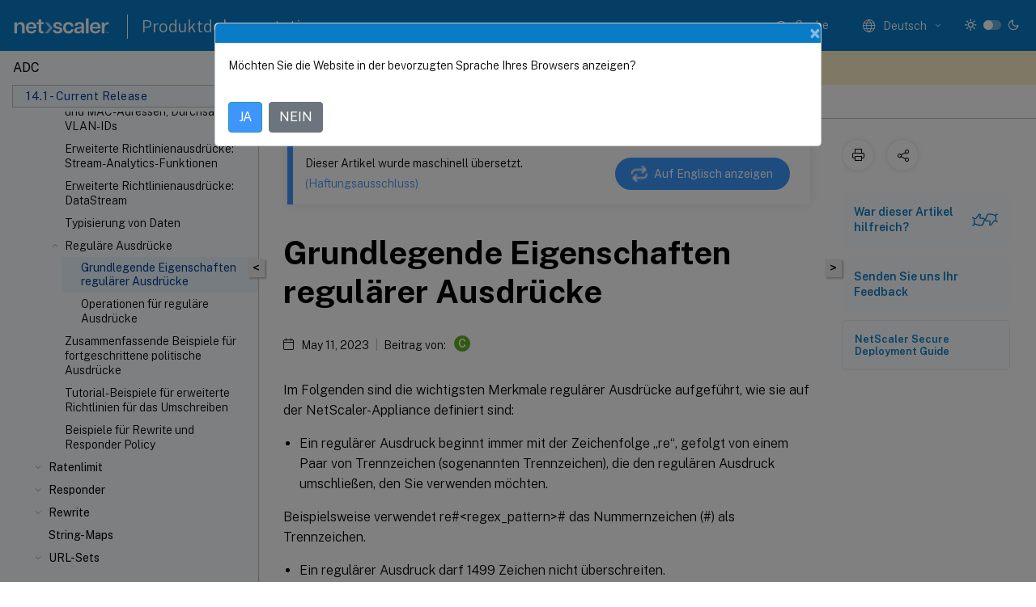

--- FILE ---
content_type: text/html; charset=UTF-8
request_url: https://docs.netscaler.com/de-de/citrix-adc/current-release/appexpert/policies-and-expressions/regular-expressions/basic-characteristics-of-regular-expressions
body_size: 20585
content:
<!DOCTYPE html>
<html lang="de-x-mtfrom-en" class="theme" style="visibility:hidden">
    <head>
<meta http-equiv="Content-Type" content="text/html; charset=UTF-8">
    <meta charset="UTF-8">
    <meta http-equiv="X-UA-Compatible" content="IE=edge">
    <meta name="viewport" content="width=device-width, initial-scale=1.0, maximum-scale=12.0, user-scalable=yes">
    
    
   
    <title>Grundlegende Eigenschaften regulärer Ausdrücke | AppExpert</title>
	
    <meta name="description" content="Im Folgenden sind die wichtigsten Merkmale regulärer Ausdrücke aufgeführt, wie sie auf der NetScaler-Appliance definiert sind:.Beispielsweise verwendet re&lt;regex_pattern das Nummernzeichen als Trennzeichen.">
	
    <meta name="ctx_product" content="adc_main">
    
    <meta name="ctx_product_version" content="current_release">
    <meta name="lastModified" content="May 11, 2023">
<meta name="mt_fly_provider" content="">
    <meta name="lang_code" content="de-de">
       <meta name="mt_pt_provider" content="amz">
       <link rel="alternate machine-translated-from" hreflang="en" href="/en-us/citrix-adc/current-release/appexpert/policies-and-expressions/regular-expressions/basic-characteristics-of-regular-expressions.html">
       
    <meta name="google-site-verification" content="vsmeIST81_ULm9HbCgrEHFrDA9QJAevauWZW-GQhmMI">
    

    

      <link rel="preconnect" href="https://consent.trustarc.com" crossorigin>   

   <link rel="preconnect" href="https://fonts.gstatic.com" crossorigin>

    <link rel="preload" as="style" href="https://fonts.googleapis.com/css2?family=Public+Sans:wght@300;400;600;700&amp;display=swap">

    <link rel="stylesheet" href="https://fonts.googleapis.com/css2?family=Public+Sans:wght@300;400;600;700&amp;display=swap" media="print" onload="this.media='all'">

        
   
    <link rel="preload" as="style" href="/assets/main.css">
    <link rel="stylesheet" href="/assets/main.css">



    <link rel="canonical" href="/de-de/citrix-adc/current-release/appexpert/policies-and-expressions/regular-expressions/basic-characteristics-of-regular-expressions.html">
    <link rel="icon" type="image/vnd.microsoft.icon" href="/assets/images/favicon.ico">
    <link rel="apple-touch-icon" href="/assets/images/apple-touch-icon.png">
  
    
    
</head>

    <body class="doc">
        <div class="docs-container-fluid">
            <div class="row no-gutters docs-header-container" id="docs-header-container-id">
                <div class="col-sm-12 col-md-12 docs-page-header">
                    
                        
<header class="docs-header clearfix">
  <!-- <button type="button" id="extra-close-button" class="close" data-dismiss="modal" aria-label="Close">
        <span aria-hidden="true">&times;</span>
    </button> -->

  <div class="md-search">
    <div class="md-search-close">
      <span class="docs-icon icon-close"></span>
    </div>
  </div>
  <div class="header-left">
    <div class="docs-icon icon-hamburger md-hamburger"></div>

    <a class="site-title" onclick="location.href='http://netscaler.com';">
      <img class="add-header-logo">
      
    </a>
    <span class="header-divider"> </span>
    <a href="/de-de" class="site-title-text">Produktdokumentation</a>
  </div>
  <div class="header-right">
    <div class="search-bar-container">
<!-- Button trigger modal -->
<button type="button" class="btn btn-primary search-btn-homepage" data-toggle="modal" data-target="#algoliaModal" id="search-btn">
  <span class="docs-icon icon-search"></span>
  <div class="search-box-new"> Suche</div>
</button>

<input type="hidden" id="search_type" value="Suchbegriff eingeben">
<input type="hidden" id="search_no_results" value="Keine Ergebnisse">
<input type="hidden" id="search_filter" value="Filter">
<input type="hidden" id="search_refine" value="Ergebnisse verfeinern">
<input type="hidden" id="search_clear_all" value="Alles löschen">
<input type="hidden" id="search_citrix_pro_doc" value="Produktdokumentation durchsuchen">
<input type="hidden" id="search_query" value="Versuchen Sie es mit einer anderen oder weniger spezifischen Abfrage. Alle ausgewählten Filter entfernen. Beispielabfragen sind Upgrade, Workspace, Zertifikat.">
<input type="hidden" id="search_recommended" value="Empfohlene Themen">
<input type="hidden" id="search_related_topics" value="Verwandte Themen in der Citrix Tech Zone">
<input type="hidden" id="search_no_result_tech_zone" value="Keine Ergebnisse in der Tech Zone gefunden">
<input type="hidden" id="search_show_more" value="Mehr anzeigen in der Tech Zone">
<input type="hidden" id="search_query_all" value="Suche in allen Produkten">
<input type="hidden" id="search_featured" value="Ausgewählte Themen">
<input type="hidden" id="search_active_filter" value="Ausgewählter Filter">

  <!-- Modal -->
  <div class="modal fade" id="algoliaModal" data-backdrop="false" tabindex="-1" role="dialog" aria-labelledby="algoliaModalLabel" aria-hidden="true">
    <div class="modal-dialog modal-dialog-scrollable" role="document">
      <div class="modal-content search-modal-content">
        <div class="modal-body search-modal-body" id="modal-box-algolia">
          <div>
            <div class="search-filter-head">
              <div class="inner-div">
                <div class="close-search-modal-mobile" data-dismiss="modal" aria-label="Close">
                 <span class="docs-icon algolia-modal-close-icon icon-arrow-back-search"></span>
                </div> 
                <div id="autocomplete">
                </div>
                <div class="close-search-modal" data-dismiss="modal" aria-label="Close">
                  <p>Schließen</p> <span class="docs-icon icon-clearAll-search"></span>
                </div>
                <div class="mobile-filter" id="mobile-filter-button"><span class="docs-icon icon-filter"></span></div>    
              </div>
            </div>
            <div class="search-hits">
              <div class="products-heading">
                <div class="prod">
                <div class="refine-heading">Ergebnisse verfeinern</div>
                <div id="clear-refinement" class="bg-ss-clear"></div>
                </div>
                <div id="hierarchical-menu">
                  <input type="text" id="product-search" class="product-searchbox" placeholder="Nach Produkten suchen">
                  <p class="select-product-mobile">Produkt auswählen</p>
                </div>
              </div>
              <div class="mobile-apply-filter" id="mobile-filter-div">
                <div class="mobile-apply-filter-inner">
                  <div id="apply-filter">Anwenden</div>
                  <div id="clear-refinement-mobile">Alles löschen</div>
                </div>
              </div>
              <div id="result-div">
                <div id="query-suggestion-div"></div>
                <div class="show-filter">
                  <div id="selected-message">Ausgewählter Filter</div>
                  <div id="current-refinements"></div>
                </div>
                <div id="empty-search-algolia">
                  <div class="search-icon-big">
                    <span class="docs-icon icon-search no-result"></span>
                  </div>
                  <div class="empty-message-class">
                     <div class="empty-message-line-1 modal-text-center">Produktdokumentation durchsuchen</div>
                  </div>
                </div>
                <div id="infinite-hits-custom" class="hits-container" style="display:none;">
                </div>
              </div>
            </div>
          </div>
        </div>
      </div>
    </div>
  </div>

      <span class="docs-icon icon-search md-search-submit"></span>
    </div>
<div class="language-container">
    <button type="button" class="btn btn-default dropdown-toggle" data-toggle="dropdown" aria-haspopup="true" aria-expanded="false" onclick="loadCaptcha('language')">
        <i class="docs-icon icon-globe cx-globe lang-selected"></i>
        <span class="lang-selected-text"></span>
        <span class="docs-icon dropdown-arrow icon-arrow-down-rounded"></span>
    </button>
        
    <ul class="dropdown-menu">
        <li class="lang active lang-desktop">
            <a class="language-option" href="/en-us/citrix-adc/current-release/appexpert/policies-and-expressions/regular-expressions/basic-characteristics-of-regular-expressions.html?lang-switch=true">
                <div class="lang-p">
                    English
                </div>
            </a>
        </li>
        <li class="lang active lang-mobile">
            <a class="language-option" href="/en-us/citrix-adc/current-release/appexpert/policies-and-expressions/regular-expressions/basic-characteristics-of-regular-expressions.html?lang-switch=true">
                <div class="lang-p">
                    EN
                </div>
            </a>
        </li>
            <li class="lang active lang-desktop">
                <a class='language-option mt-lang' href='/de-de/citrix-adc/current-release/appexpert/policies-and-expressions/regular-expressions/basic-characteristics-of-regular-expressions?lang-switch=true'>
                    <div class="lang-p">
                        <span class="lang-txt">Deutsch</span>
                        <span class="docs-icon icon-mt"></span>
                        <p class="img_description">Machine Translated</p>
                    </div>
                </a>
            </li>
            <li class="lang active lang-mobile">
                <a class='language-option mt-lang' href='/de-de/citrix-adc/current-release/appexpert/policies-and-expressions/regular-expressions/basic-characteristics-of-regular-expressions?lang-switch=true'>
                    <div class="lang-p">
                        <span class="lang-txt">DE</span>
                        <span class="docs-icon icon-mt"></span>
                        <p class="img_description">Machine Translated</p>
                    </div>
                </a>
            </li>
            <li class="lang active lang-desktop">
                <a class="language-option mt-lang" href="/fr-fr/citrix-adc/current-release/appexpert/policies-and-expressions/regular-expressions/basic-characteristics-of-regular-expressions.html?lang-switch=true">
                    <div class="lang-p">
                        <span class="lang-txt">Français</span>
                        <span class="docs-icon icon-mt"></span>
                        <p class="img_description">Machine Translated</p>
                    </div>
                </a>
            </li>
            <li class="lang active lang-mobile">
                <a class="language-option mt-lang" href="/fr-fr/citrix-adc/current-release/appexpert/policies-and-expressions/regular-expressions/basic-characteristics-of-regular-expressions.html?lang-switch=true">
                    <div class="lang-p">
                        <span class="lang-txt">FR</span>
                        <span class="docs-icon icon-mt"></span>
                        <p class="img_description">Machine Translated</p>
                    </div>
                </a>
            </li>
            <li class="lang active lang-desktop">
                <a class="language-option mt-lang" href="/es-es/citrix-adc/current-release/appexpert/policies-and-expressions/regular-expressions/basic-characteristics-of-regular-expressions.html?lang-switch=true">
                    <div class="lang-p">
                        <span class="lang-txt">Español</span>
                        <span class="docs-icon icon-mt"></span>
                        <p class="img_description">Machine Translated</p>
                    </div>
                </a>
            </li>
            <li class="lang active lang-mobile">
                <a class="language-option mt-lang" href="/es-es/citrix-adc/current-release/appexpert/policies-and-expressions/regular-expressions/basic-characteristics-of-regular-expressions.html?lang-switch=true">
                    <div class="lang-p">
                        <span class="lang-txt">ES</span>
                        <span class="docs-icon icon-mt"></span>
                        <p class="img_description">Machine Translated</p>
                    </div>
                </a>
            </li>
            <li class="lang active lang-desktop">
                <a class="language-option mt-lang" href="/ja-jp/citrix-adc/current-release/appexpert/policies-and-expressions/regular-expressions/basic-characteristics-of-regular-expressions.html?lang-switch=true">
                    <div class="lang-p">
                        <span class="lang-txt">日本語</span>
                        <span class="docs-icon icon-mt"></span>
                        <p class="img_description">Machine Translated</p>
                    </div>
                </a>
            </li>
            <li class="lang active lang-mobile">
                <a class="language-option mt-lang" href="/ja-jp/citrix-adc/current-release/appexpert/policies-and-expressions/regular-expressions/basic-characteristics-of-regular-expressions.html?lang-switch=true">
                    <div class="lang-p">
                        <span class="lang-txt">JA</span>
                        <span class="docs-icon icon-mt"></span>
                        <p class="img_description">Machine Translated</p>
                    </div>
                </a>
            </li>
            <li class="lang active lang-desktop">
                <a class="language-option mt-lang" href="/zh-cn/citrix-adc/current-release/appexpert/policies-and-expressions/regular-expressions/basic-characteristics-of-regular-expressions.html?lang-switch=true">
                    <div class="lang-p">
                        <span class="lang-txt">简体中文</span>
                        <span class="docs-icon icon-mt"></span>
                        <p class="img_description">Machine Translated</p>
                    </div>
                </a>
            </li>
            <li class="lang active lang-mobile">
                <a class="language-option mt-lang" href="/zh-cn/citrix-adc/current-release/appexpert/policies-and-expressions/regular-expressions/basic-characteristics-of-regular-expressions.html?lang-switch=true">
                    <div class="lang-p">
                        <span class="lang-txt">ZH</span>
                        <span class="docs-icon icon-mt"></span>
                        <p class="img_description">Machine Translated</p>
                    </div>
                </a>
            </li>
    </ul>
</div>



    <div class="light-toggle-box">
      <div class="light docs-actions-item">
        <span data-content="Helles Design">
          <i class="docs-icon icon-sun"></i>
        </span>
      </div>
      <label class="switch">
        <input id="switch_theme" type="checkbox">
        <span class="slider round"></span>
      </label>
      <div class="dark docs-actions-item">
        <span data-content="Dunkles Design">
          <i class="docs-icon icon-moon"></i>
        </span>
      </div>
    </div>

    <button class="themebtn-switch">
      <span data-content="Helles Design" class="theme-mobile">
        <i class="docs-icon icon-sun"></i>
      </span>
    </button>
  </div>
</header>


                    
					 <div id="docs-banner">
                        <div id="banner-div" style="display: none;" data-component="dismissible-item" data-expiry="1000" data-id="welcome-banner" data-type="info" data-value='&lt;div&gt;&lt;p id="text-banner"&gt;&lt;/p&gt;&lt;p id="new-banner"&gt;&lt;/p&gt;&lt;/div&gt;'></div>


                    </div>
                </div>
            </div>
            <div class="row no-gutters">
                <div class="col-sm-12 col-md-12 docs-page-content">
			<div id="invisible-recaptcha"></div>
     			 <input type="hidden" id="recaptchaVal" value="">
                    
   
<div class="row no-gutters" id="collapse">
  <div class="col-3 col-md-4 col-lg-3 content-left-wrapper">
    <div class="left-wrapper">
      
      

    
   <div class="version-name-class">
       <span class="version-name">ADC</span>
   </div>
    <div class="cx-version-options">
        <div class="dropdown">
            
            <button class="btn btn-secondary dropdown-toggle docsproductversiondropdown" type="button" data-toggle="dropdown" aria-haspopup="true" aria-expanded="false">
                <p class="version-name-container">
                     <span class="version-name">14.1 - Current Release</span>
                    
                </p>
                <span class="docs-icon icons-arrow-version-selector"></span>
                
            </button>
            <div class="dropdown-menu" aria-labelledby="dropdownMenuButton">
            
              <a class="dropdown-item" data-version-url="/de-de/citrix-adc/current-release/appexpert/policies-and-expressions/regular-expressions/basic-characteristics-of-regular-expressions.html">14.1 - Current Release</a>
            
              <a class="dropdown-item" data-version-url="/de-de/citrix-adc/13-1/appexpert/policies-and-expressions/regular-expressions/basic-characteristics-of-regular-expressions.html">13.1</a>
            
              <a class="dropdown-item" data-version-url="/de-de/citrix-adc/13/appexpert/policies-and-expressions/regular-expressions/basic-characteristics-of-regular-expressions.html">13.0</a>
            
              <a class="dropdown-item" data-version-url="/de-de/citrix-adc/12-1">12.1</a>
            
            </div>
        </div>
    </div>


<div class="left-nav">
    <div class="overlay"></div>
    <ul class="ctx-sub-menu scrollable">
                <li class="has-sub-nav-li">
                    
                    <p>
                        <span class="ctx-sub-menu-group-link has-sub-nav docs-icon icon-arrow-down-rounded"></span>
                    
                        
                        
                        
                        
                        <a class='ctx-sub-menu-group-title' href='/de-de/citrix-adc/current-release/appexpert/action-analytics'>
                            Action-Analytik
                            
                            
                        </a>
                    </p>
                        <ul id="ctx-sub-menu-children" class="ctx-sub-menu-closed">
                                <li>
                                    <p>  
                                        <a href='/de-de/citrix-adc/current-release/appexpert/action-analytics/configuring-selector'>Konfigurieren eines Selektors</a>
                                </p>
</li>
                                <li>
                                    <p>  
                                        <a href='/de-de/citrix-adc/current-release/appexpert/action-analytics/configuring-stream-identifier'>Konfigurieren eines Stream-Bezeichners</a>
                                </p>
</li>
                                <li>
                                    <p>  
                                        <a href='/de-de/citrix-adc/current-release/appexpert/action-analytics/viewing-statistics'>Statistiken anzeigen</a>
                                </p>
</li>
                                <li>
                                    <p>  
                                        <a href='/de-de/citrix-adc/current-release/appexpert/action-analytics/grouping-records-on-attribute-values'>Datensätze auf Attributwerten gruppieren</a>
                                </p>
</li>
                                <li>
                                    <p>  
                                        <a href='/de-de/citrix-adc/current-release/appexpert/action-analytics/clearing-stream-session'>Eine Stream-Sitzung löschen</a>
                                </p>
</li>
                                <li>
                                    <p>  
                                        <a href='/de-de/citrix-adc/current-release/appexpert/action-analytics/configuring-policy-for-analyzing-optimizing-traffic'>Richtlinie zur Optimierung des Datenverkehrs konfigurieren</a>
                                </p>
</li>
                                <li>
                                    <p>  
                                        <a href='/de-de/citrix-adc/current-release/appexpert/action-analytics/use-case-limiting-bandwidth-consumption'>Begrenzen des Bandbreitenverbrauchs für Benutzer oder Clientgerät</a>
                                </p>
</li>
                        </ul>
                 </li>
                <li class="has-sub-nav-li">
                    
                    <p>
                        <span class="ctx-sub-menu-group-link has-sub-nav docs-icon icon-arrow-down-rounded"></span>
                    
                        
                        
                        
                        
                        <a class='ctx-sub-menu-group-title' href='/de-de/citrix-adc/current-release/appexpert/appexpert-applications'>
                            AppExpert Anwendungen
                            
                            
                        </a>
                    </p>
                        <ul id="ctx-sub-menu-children" class="ctx-sub-menu-closed">
                                <li>
                                    <p>  
                                        <a href='/de-de/citrix-adc/current-release/appexpert/appexpert-applications/how_appexpert_application_works'>So funktioniert die AppExpert-Anwendung</a>
                                </p>
</li>
                                <li class="has-sub-nav-li">
                                    <p> <!-- rendering second level child -->
                                        <span class="ctx-sub-menu-group-link has-sub-nav docs-icon icon-arrow-down-rounded"></span>  
                                        <a class='ctx-sub-menu-group-title' href='/de-de/citrix-adc/current-release/appexpert/appexpert-applications/customizing-configuration'>Passen Sie die AppExpert-Konfiguration an</a> <!-- rendering second level child -->
                                    </p>
                                    <ul id="ctx-sub-menu-children" class="ctx-sub-menu-closed">
                                                <li>
                                                    <p>  
                                                        <a href='/de-de/citrix-adc/current-release/appexpert/appexpert-applications/customizing-configuration/configuring-public-endpoints'>
                                                        Konfigurieren öffentlicher Endpunkte </a>
                                                    </p>
                                                </li>
                                                <li>
                                                    <p>  
                                                        <a href='/de-de/citrix-adc/current-release/appexpert/appexpert-applications/customizing-configuration/configuring-services-service-groups'>
                                                        Konfigurieren von Diensten und Dienstgruppen für eine Anwendungseinheit </a>
                                                    </p>
                                                </li>
                                                <li>
                                                    <p>  
                                                        <a href='/de-de/citrix-adc/current-release/appexpert/appexpert-applications/customizing-configuration/creating-application-units'>
                                                        Erstellen von Anwendungseinheiten </a>
                                                    </p>
                                                </li>
                                                <li>
                                                    <p>  
                                                        <a href='/de-de/citrix-adc/current-release/appexpert/appexpert-applications/customizing-configuration/configuring-application-unit-rules'>
                                                        Konfigurieren von Regeln für Anwendungseinheiten </a>
                                                    </p>
                                                </li>
                                                <li>
                                                    <p>  
                                                        <a href='/de-de/citrix-adc/current-release/appexpert/appexpert-applications/customizing-configuration/configuring-policies-for-application-unit'>
                                                        Konfigurieren von Richtlinien für Anwendungseinheiten </a>
                                                    </p>
                                                </li>
                                                <li>
                                                    <p>  
                                                        <a href='/de-de/citrix-adc/current-release/appexpert/appexpert-applications/customizing-configuration/configuring_app_units'>
                                                        Konfigurieren von Anwendungseinheiten </a>
                                                    </p>
                                                </li>
                                                <li>
                                                    <p>  
                                                        <a href='/de-de/citrix-adc/current-release/appexpert/appexpert-applications/customizing-configuration/configuring_publicendpoints'>
                                                        Konfigurieren öffentlicher Endpunkte für eine Anwendung </a>
                                                    </p>
                                                </li>
                                                <li>
                                                    <p>  
                                                        <a href='/de-de/citrix-adc/current-release/appexpert/appexpert-applications/customizing-configuration/specifying-evaluation-order-for-application-units'>
                                                        Angeben der Reihenfolge der Auswertung von Anwendungseinheiten </a>
                                                    </p>
                                                </li>
                                                <li>
                                                    <p>  
                                                        <a href='/de-de/citrix-adc/current-release/appexpert/appexpert-applications/customizing-configuration/configuring-persistency-groups-for-applications'>
                                                        Konfigurieren von Persistenzgruppen für Anwendungseinheiten </a>
                                                    </p>
                                                </li>
                                                <li>
                                                    <p>  
                                                        <a href='/de-de/citrix-adc/current-release/appexpert/appexpert-applications/customizing-configuration/viewing-appexpert-application-configuration-entities'>
                                                        Anzeigen von AppExpert-Anwendungen und Konfigurieren von Entitäten mit Application Visualizer </a>
                                                    </p>
                                                </li>
                                    </ul>
                                </li>
                                <li>
                                    <p>  
                                        <a href='/de-de/citrix-adc/current-release/appexpert/appexpert-applications/configuring_aaa'>Konfigurieren der Benutzerauthentifizierung</a>
                                </p>
</li>
                                <li>
                                    <p>  
                                        <a href='/de-de/citrix-adc/current-release/appexpert/appexpert-applications/monitoring-citrix-adc-application'>Überwachen der NetScaler-Statistiken</a>
                                </p>
</li>
                                <li>
                                    <p>  
                                        <a href='/de-de/citrix-adc/current-release/appexpert/appexpert-applications/deleting-applications'>Löschen einer AppExpert-Anwendung</a>
                                </p>
</li>
                                <li>
                                    <p>  
                                        <a href='/de-de/citrix-adc/current-release/appexpert/appexpert-applications/configuring-authentication-authorization-auditing'>Konfigurieren der Anwendungsauthentifizierung, Autorisierung und Überwachung</a>
                                </p>
</li>
                                <li>
                                    <p>  
                                        <a href='/de-de/citrix-adc/current-release/appexpert/appexpert-applications/setting-up-custom-citrix-adc-application'>Einrichten einer benutzerdefinierten NetScaler-Anwendung</a>
                                </p>
</li>
                                <li class="has-sub-nav-li">
                                    <p> <!-- rendering second level child -->
                                        <span class="ctx-sub-menu-group-link has-sub-nav docs-icon icon-arrow-down-rounded"></span>  
                                        <a class='ctx-sub-menu-group-title' href='/de-de/citrix-adc/current-release/appexpert/appexpert-applications/citrix-adc-gateway-applications'>NetScaler Gateway-Anwendungen</a> <!-- rendering second level child -->
                                    </p>
                                    <ul id="ctx-sub-menu-children" class="ctx-sub-menu-closed">
                                                <li>
                                                    <p>  
                                                        <a href='/de-de/citrix-adc/current-release/appexpert/appexpert-applications/citrix-adc-gateway-applications/adding-internet-subnets'>
                                                        Intranet-Subnetze hinzufügen </a>
                                                    </p>
                                                </li>
                                                <li>
                                                    <p>  
                                                        <a href='/de-de/citrix-adc/current-release/appexpert/appexpert-applications/citrix-adc-gateway-applications/adding-other-resources'>
                                                        Weitere Ressourcen hinzufügen </a>
                                                    </p>
                                                </li>
                                                <li>
                                                    <p>  
                                                        <a href='/de-de/citrix-adc/current-release/appexpert/appexpert-applications/citrix-adc-gateway-applications/configuring-authorization-policies'>
                                                        Autorisierungsrichtlinien konfigurieren </a>
                                                    </p>
                                                </li>
                                                <li>
                                                    <p>  
                                                        <a href='/de-de/citrix-adc/current-release/appexpert/appexpert-applications/citrix-adc-gateway-applications/configuring-traffic-policies'>
                                                        Verkehrsrichtlinien konfigurieren </a>
                                                    </p>
                                                </li>
                                                <li>
                                                    <p>  
                                                        <a href='/de-de/citrix-adc/current-release/appexpert/appexpert-applications/citrix-adc-gateway-applications/configuring-clientless-access-policies'>
                                                        Richtlinien für clientlosen Zugriff konfigurieren </a>
                                                    </p>
                                                </li>
                                                <li>
                                                    <p>  
                                                        <a href='/de-de/citrix-adc/current-release/appexpert/appexpert-applications/citrix-adc-gateway-applications/configuring-tcp-compression-policies'>
                                                        TCP-Komprimierungsrichtlinien konfigurieren </a>
                                                    </p>
                                                </li>
                                                <li>
                                                    <p>  
                                                        <a href='/de-de/citrix-adc/current-release/appexpert/appexpert-applications/citrix-adc-gateway-applications/configuring-bookmarks'>
                                                        Bookmarks konfigurieren </a>
                                                    </p>
                                                </li>
                                    </ul>
                                </li>
                        </ul>
                 </li>
                <li class="has-sub-nav-li">
                    
                    <p>
                        <span class="ctx-sub-menu-group-link has-sub-nav docs-icon icon-arrow-down-rounded"></span>
                    
                        
                        
                        
                        
                        <a class='ctx-sub-menu-group-title' href='/de-de/citrix-adc/current-release/appexpert/appqoe'>
                            AppQoE
                            
                            
                        </a>
                    </p>
                        <ul id="ctx-sub-menu-children" class="ctx-sub-menu-closed">
                                <li>
                                    <p>  
                                        <a href='/de-de/citrix-adc/current-release/appexpert/appqoe/enabling-appqoe'>Aktivieren Sie AppQoE</a>
                                </p>
</li>
                                <li>
                                    <p>  
                                        <a href='/de-de/citrix-adc/current-release/appexpert/appqoe/appqoe-actions'>AppQoE-Aktionen</a>
                                </p>
</li>
                                <li>
                                    <p>  
                                        <a href='/de-de/citrix-adc/current-release/appexpert/appqoe/appqoe-parameters'>AppQOE-Parameter</a>
                                </p>
</li>
                                <li>
                                    <p>  
                                        <a href='/de-de/citrix-adc/current-release/appexpert/appqoe/appqoe-policies'>AppQoE-Richtlinien</a>
                                </p>
</li>
                        </ul>
                 </li>
                <li>
                    
                    <p>
                    
                        
                        
                        
                        
                        <a href='/de-de/citrix-adc/current-release/appexpert/entity-templates'>
                            Entitätsvorlagen
                            
                            
                        </a>
                    </p>
                 </li>
                <li class="has-sub-nav-li">
                    
                    <p>
                        <span class="ctx-sub-menu-group-link has-sub-nav docs-icon icon-arrow-down-rounded"></span>
                    
                        
                        
                        
                        
                        <a class='ctx-sub-menu-group-title' href='/de-de/citrix-adc/current-release/appexpert/http-callout'>
                            HTTP-Callouts
                            
                            
                        </a>
                    </p>
                        <ul id="ctx-sub-menu-children" class="ctx-sub-menu-closed">
                                <li>
                                    <p>  
                                        <a href='/de-de/citrix-adc/current-release/appexpert/http-callout/how-http-callouts-work'>So funktioniert ein HTTP-Callout</a>
                                </p>
</li>
                                <li>
                                    <p>  
                                        <a href='/de-de/citrix-adc/current-release/appexpert/http-callout/http-request-response-notes-format'>Hinweise zum Format von HTTP-Anfragen und -Antworten</a>
                                </p>
</li>
                                <li>
                                    <p>  
                                        <a href='/de-de/citrix-adc/current-release/appexpert/http-callout/configuring-http-callouts'>Konfigurieren Sie ein HTTP-Callout</a>
                                </p>
</li>
                                <li>
                                    <p>  
                                        <a href='/de-de/citrix-adc/current-release/appexpert/http-callout/verifying-http-callout-configuration'>Überprüfen Sie die Konfiguration</a>
                                </p>
</li>
                                <li>
                                    <p>  
                                        <a href='/de-de/citrix-adc/current-release/appexpert/http-callout/invoking-http-callout'>Rufen Sie ein HTTP-Callout auf</a>
                                </p>
</li>
                                <li>
                                    <p>  
                                        <a href='/de-de/citrix-adc/current-release/appexpert/http-callout/avoiding-http-callout-recursion'>Vermeiden Sie HTTP-Callout-Rekursion</a>
                                </p>
</li>
                                <li>
                                    <p>  
                                        <a href='/de-de/citrix-adc/current-release/appexpert/http-callout/caching-http-callout-responses'>HTTP-Callout-Antworten zwischenspeichern</a>
                                </p>
</li>
                                <li>
                                    <p>  
                                        <a href='/de-de/citrix-adc/current-release/appexpert/http-callout/use-case-filtering-clients-ip-blacklist'>Anwendungsfall: Clients mithilfe einer IP-Blacklist filtern</a>
                                </p>
</li>
                                <li>
                                    <p>  
                                        <a href='/de-de/citrix-adc/current-release/appexpert/http-callout/use-case-esi-support-fetching-updating-content'>Anwendungsfall: ESI-Unterstützung für das dynamische Abrufen und Aktualisieren von Inhalten</a>
                                </p>
</li>
                                <li>
                                    <p>  
                                        <a href='/de-de/citrix-adc/current-release/appexpert/http-callout/use-case-access-control-authentication'>Anwendungsfall: Zugriffskontrolle und Authentifizierung</a>
                                </p>
</li>
                                <li>
                                    <p>  
                                        <a href='/de-de/citrix-adc/current-release/appexpert/http-callout/use-case-owa-spam-filtering'>Anwendungsfall: OWA-basierte Spamfilterung</a>
                                </p>
</li>
                                <li>
                                    <p>  
                                        <a href='/de-de/citrix-adc/current-release/appexpert/http-callout/use-case-dynamic-content-switching'>Anwendungsfall: Dynamisches Content Switching</a>
                                </p>
</li>
                        </ul>
                 </li>
                <li class="has-sub-nav-li">
                    
                    <p>
                        <span class="ctx-sub-menu-group-link has-sub-nav docs-icon icon-arrow-down-rounded"></span>
                    
                        
                        
                        
                        
                        <a class='ctx-sub-menu-group-title' href='/de-de/citrix-adc/current-release/appexpert/pattern-sets-data-seta'>
                            Mustersätze und Datensätze
                            
                            
                        </a>
                    </p>
                        <ul id="ctx-sub-menu-children" class="ctx-sub-menu-closed">
                                <li>
                                    <p>  
                                        <a href='/de-de/citrix-adc/current-release/appexpert/pattern-sets-data-seta/how-string-matching-works'>So funktioniert der Zeichenkettenabgleich mit Mustersätzen und Datensätzen</a>
                                </p>
</li>
                                <li>
                                    <p>  
                                        <a href='/de-de/citrix-adc/current-release/appexpert/pattern-sets-data-seta/configuring-pattern-sets'>Konfigurieren Sie einen Mustersatz</a>
                                </p>
</li>
                                <li>
                                    <p>  
                                        <a href='/de-de/citrix-adc/current-release/appexpert/pattern-sets-data-seta/configuring-data-sets'>Konfigurieren eines Datensatzes</a>
                                </p>
</li>
                                <li>
                                    <p>  
                                        <a href='/de-de/citrix-adc/current-release/appexpert/pattern-sets-data-seta/using-pattern-sets-data-sets'>Verwenden Sie Mustersätze und Datensätze</a>
                                </p>
</li>
                                <li>
                                    <p>  
                                        <a href='/de-de/citrix-adc/current-release/appexpert/pattern-sets-data-seta/http-callout-sample-usage'>Beispiel für Verwendung</a>
                                </p>
</li>
                        </ul>
                 </li>
                <li class="has-sub-nav-li">
                    
                    <p>
                        <span class="ctx-sub-menu-group-link has-sub-nav docs-icon icon-arrow-down-rounded"></span>
                    
                        
                        
                        
                        
                        <a class='ctx-sub-menu-group-title' href='/de-de/citrix-adc/current-release/appexpert/variables'>
                            Variablen
                            
                            
                        </a>
                    </p>
                        <ul id="ctx-sub-menu-children" class="ctx-sub-menu-closed">
                                <li>
                                    <p>  
                                        <a href='/de-de/citrix-adc/current-release/appexpert/variables/configuring-using-variables'>Variablen konfigurieren und verwenden</a>
                                </p>
</li>
                                <li>
                                    <p>  
                                        <a href='/de-de/citrix-adc/current-release/appexpert/variables/use-case-caching-user-previliges'>Anwendungsfall für das Zwischenspeichern von Benutzerrechten</a>
                                </p>
</li>
                                <li>
                                    <p>  
                                        <a href='/de-de/citrix-adc/current-release/appexpert/variables/use-case-limiting-number-of-sessions'>Anwendungsfall zur Begrenzung der Anzahl von Sitzungen</a>
                                </p>
</li>
                        </ul>
                 </li>
                <li class="has-sub-nav-li">
                    
                    <p>
                        <span class="ctx-sub-menu-group-link has-sub-nav docs-icon icon-arrow-up-rounded "></span>
                    
                        
                        
                        
                        
                        <a class='ctx-sub-menu-group-title' href='/de-de/citrix-adc/current-release/appexpert/policies-and-expressions'>
                            Richtlinien und Ausdrücke
                            
                            
                        </a>
                    </p>
                        <ul id="ctx-sub-menu-children" class="ctx-sub-menu-child-open">
                                <li class="has-sub-nav-li">
                                    <p> <!-- rendering second level child -->
                                        <span class="ctx-sub-menu-group-link has-sub-nav docs-icon icon-arrow-down-rounded"></span>  
                                        <a class='ctx-sub-menu-group-title' href='/de-de/citrix-adc/current-release/appexpert/policies-and-expressions/introduction-to-policies-and-exp'>Einführung in Richtlinien und Ausdrücke</a> <!-- rendering second level child -->
                                    </p>
                                    <ul id="ctx-sub-menu-children" class="ctx-sub-menu-closed">
                                                <li>
                                                    <p>  
                                                        <a href='/de-de/citrix-adc/current-release/appexpert/policies-and-expressions/introduction-to-policies-and-exp/advanced-policy-infrastructure'>
                                                        Fortschrittliche politische Infrastruktur </a>
                                                    </p>
                                                </li>
                                                <li>
                                                    <p>  
                                                        <a href='/de-de/citrix-adc/current-release/appexpert/policies-and-expressions/introduction-to-policies-and-exp/advanced-policy-exp'>
                                                        Erweiterte Richtlinienausdrücke </a>
                                                    </p>
                                                </li>
                                                <li>
                                                    <p>  
                                                        <a href='/de-de/citrix-adc/current-release/appexpert/policies-and-expressions/introduction-to-policies-and-exp/converting-policy-expressions-nspepi-tool'>
                                                        Konvertieren Sie Richtlinienausdrücke mit dem NSPEPI-Tool </a>
                                                    </p>
                                                </li>
                                                <li>
                                                    <p>  
                                                        <a href='/de-de/citrix-adc/current-release/appexpert/policies-and-expressions/introduction-to-policies-and-exp/nspepi-tool-unsupported-features'>
                                                        Funktionen, die das NSPEPI-Tool nicht unterstützt </a>
                                                    </p>
                                                </li>
                                                <li>
                                                    <p>  
                                                        <a href='/de-de/citrix-adc/current-release/appexpert/policies-and-expressions/introduction-to-policies-and-exp/policy-deprecation-preconfiguration-check-tool'>
                                                        Tool zur Überprüfung der Vorkonfiguration </a>
                                                    </p>
                                                </li>
                                                <li>
                                                    <p>  
                                                        <a href='/de-de/citrix-adc/current-release/appexpert/policies-and-expressions/introduction-to-policies-and-exp/classic-policy-deprecation-faq'>
                                                        Häufig gestellte Fragen zur Verwertung klassischer Richtlinien </a>
                                                    </p>
                                                </li>
                                                <li>
                                                    <p>  
                                                        <a href='/de-de/citrix-adc/current-release/appexpert/policies-and-expressions/introduction-to-policies-and-exp/before-you-proceed'>
                                                        Bevor Sie fortfahren </a>
                                                    </p>
                                                </li>
                                    </ul>
                                </li>
                                <li class="has-sub-nav-li">
                                    <p> <!-- rendering second level child -->
                                        <span class="ctx-sub-menu-group-link has-sub-nav docs-icon icon-arrow-down-rounded"></span>  
                                        <a class='ctx-sub-menu-group-title' href='/de-de/citrix-adc/current-release/appexpert/policies-and-expressions/advanced-policy-infrastructure'>Konfiguration einer fortschrittlichen Richtlinieninfrastruktur</a> <!-- rendering second level child -->
                                    </p>
                                    <ul id="ctx-sub-menu-children" class="ctx-sub-menu-closed">
                                                <li>
                                                    <p>  
                                                        <a href='/de-de/citrix-adc/current-release/appexpert/policies-and-expressions/advanced-policy-infrastructure/rules-for-names-in-identifiers-in-policies'>
                                                        Regeln für Namen in Identifikatoren, die in Richtlinien verwendet werden </a>
                                                    </p>
                                                </li>
                                                <li>
                                                    <p>  
                                                        <a href='/de-de/citrix-adc/current-release/appexpert/policies-and-expressions/advanced-policy-infrastructure/create-or-modify-adv-policy'>
                                                        Richtlinie erstellen oder ändern </a>
                                                    </p>
                                                </li>
                                                <li>
                                                    <p>  
                                                        <a href='/de-de/citrix-adc/current-release/appexpert/policies-and-expressions/advanced-policy-infrastructure/adv-policy-configuration-examples'>
                                                        Beispiele für die Konfiguration von Richtlinien </a>
                                                    </p>
                                                </li>
                                                <li>
                                                    <p>  
                                                        <a href='/de-de/citrix-adc/current-release/appexpert/policies-and-expressions/advanced-policy-infrastructure/bind-policy-from-policy-manager'>
                                                        Konfigurieren und binden Sie Richtlinien mit dem Policy Manager </a>
                                                    </p>
                                                </li>
                                                <li>
                                                    <p>  
                                                        <a href='/de-de/citrix-adc/current-release/appexpert/policies-and-expressions/advanced-policy-infrastructure/unbind-adv-policy'>
                                                        Eine Richtlinie entbinden </a>
                                                    </p>
                                                </li>
                                                <li>
                                                    <p>  
                                                        <a href='/de-de/citrix-adc/current-release/appexpert/policies-and-expressions/advanced-policy-infrastructure/create-policy-labels'>
                                                        Richtlinien-Labels erstellen </a>
                                                    </p>
                                                </li>
                                                <li>
                                                    <p>  
                                                        <a href='/de-de/citrix-adc/current-release/appexpert/policies-and-expressions/advanced-policy-infrastructure/invoke-remove-policy-label-or-virtual-server-policybank'>
                                                        Rufen Sie ein Richtlinienlabel oder eine virtuelle Server-Richtlinienbank auf oder entfernen Sie sie </a>
                                                    </p>
                                                </li>
                                                <li>
                                                    <p>  
                                                        <a href='/de-de/citrix-adc/current-release/appexpert/policies-and-expressions/advanced-policy-infrastructure/configure-and-bind-policies-with-policy-manager'>
                                                        Konfigurieren und binden Sie Richtlinien mit dem Policy Manager </a>
                                                    </p>
                                                </li>
                                    </ul>
                                </li>
                                <li class="has-sub-nav-li">
                                    <p> <!-- rendering second level child -->
                                        <span class="ctx-sub-menu-group-link has-sub-nav docs-icon icon-arrow-down-rounded"></span>  
                                        <a class='ctx-sub-menu-group-title' href='/de-de/citrix-adc/current-release/appexpert/policies-and-expressions/adv-policy-expressions-getting-started'>Erweiterte Richtlinienausdrücke konfigurieren: Erste Schritte</a> <!-- rendering second level child -->
                                    </p>
                                    <ul id="ctx-sub-menu-children" class="ctx-sub-menu-closed">
                                                <li>
                                                    <p>  
                                                        <a href='/de-de/citrix-adc/current-release/appexpert/policies-and-expressions/adv-policy-expressions-getting-started/basic-elements-adv-policy-expression'>
                                                        Grundelemente eines erweiterten Richtlinienausdrucks </a>
                                                    </p>
                                                </li>
                                                <li>
                                                    <p>  
                                                        <a href='/de-de/citrix-adc/current-release/appexpert/policies-and-expressions/adv-policy-expressions-getting-started/compound-advanced-policy-expressions'>
                                                        Zusammengesetzte erweiterte Richtlinienausdrücke </a>
                                                    </p>
                                                </li>
                                                <li>
                                                    <p>  
                                                        <a href='/de-de/citrix-adc/current-release/appexpert/policies-and-expressions/adv-policy-expressions-getting-started/character-sets-in-expressions'>
                                                        Geben Sie den Zeichensatz in Ausdrücken an </a>
                                                    </p>
                                                </li>
                                                <li>
                                                    <p>  
                                                        <a href='/de-de/citrix-adc/current-release/appexpert/policies-and-expressions/adv-policy-expressions-getting-started/config-adv-policy-expression-in-policies'>
                                                        Konfigurieren erweiterter Richtlinienausdrücke in einer Richtlinie </a>
                                                    </p>
                                                </li>
                                                <li>
                                                    <p>  
                                                        <a href='/de-de/citrix-adc/current-release/appexpert/policies-and-expressions/adv-policy-expressions-getting-started/configure-named-advanced-policy-expressions'>
                                                        Konfigurieren benannter erweiterter Richtlinien </a>
                                                    </p>
                                                </li>
                                                <li>
                                                    <p>  
                                                        <a href='/de-de/citrix-adc/current-release/appexpert/policies-and-expressions/adv-policy-expressions-getting-started/configure-adv-policy-expressions-outside-policy'>
                                                        Erweiterte Richtlinienausdrücke außerhalb des Kontextes einer Richtlinie konfigurieren </a>
                                                    </p>
                                                </li>
                                    </ul>
                                </li>
                                <li class="has-sub-nav-li">
                                    <p> <!-- rendering second level child -->
                                        <span class="ctx-sub-menu-group-link has-sub-nav docs-icon icon-arrow-down-rounded"></span>  
                                        <a class='ctx-sub-menu-group-title' href='/de-de/citrix-adc/current-release/appexpert/policies-and-expressions/advanced-policy-exp-evaluation-text'>Erweiterte Richtlinienausdrücke: Text auswerten</a> <!-- rendering second level child -->
                                    </p>
                                    <ul id="ctx-sub-menu-children" class="ctx-sub-menu-closed">
                                                <li>
                                                    <p>  
                                                        <a href='/de-de/citrix-adc/current-release/appexpert/policies-and-expressions/advanced-policy-exp-evaluation-text/about-text-expressions'>
                                                        Informationen zu Textausdrücken </a>
                                                    </p>
                                                </li>
                                                <li>
                                                    <p>  
                                                        <a href='/de-de/citrix-adc/current-release/appexpert/policies-and-expressions/advanced-policy-exp-evaluation-text/expression-prefixes-in-http-requests-responses'>
                                                        Ausdruckspräfixe für Text in HTTP-Anfragen und Antworten </a>
                                                    </p>
                                                </li>
                                                <li>
                                                    <p>  
                                                        <a href='/de-de/citrix-adc/current-release/appexpert/policies-and-expressions/advanced-policy-exp-evaluation-text/expression-prefixes-vpn-clientless-vpn'>
                                                        Ausdruckspräfixe für VPNs und clientlose VPNs </a>
                                                    </p>
                                                </li>
                                                <li>
                                                    <p>  
                                                        <a href='/de-de/citrix-adc/current-release/appexpert/policies-and-expressions/advanced-policy-exp-evaluation-text/basic-text-operations'>
                                                        Grundlegende Operationen auf Text </a>
                                                    </p>
                                                </li>
                                                <li>
                                                    <p>  
                                                        <a href='/de-de/citrix-adc/current-release/appexpert/policies-and-expressions/advanced-policy-exp-evaluation-text/complex-text-operations'>
                                                        Komplexe Operationen an Text </a>
                                                    </p>
                                                </li>
                                    </ul>
                                </li>
                                <li class="has-sub-nav-li">
                                    <p> <!-- rendering second level child -->
                                        <span class="ctx-sub-menu-group-link has-sub-nav docs-icon icon-arrow-down-rounded"></span>  
                                        <a class='ctx-sub-menu-group-title' href='/de-de/citrix-adc/current-release/appexpert/policies-and-expressions/adv-policy-exp-working-with-dates-times-and-numbers'>Erweiterte Richtlinienausdrücke: Arbeiten mit Datum, Uhrzeit und Zahlen</a> <!-- rendering second level child -->
                                    </p>
                                    <ul id="ctx-sub-menu-children" class="ctx-sub-menu-closed">
                                                <li>
                                                    <p>  
                                                        <a href='/de-de/citrix-adc/current-release/appexpert/policies-and-expressions/adv-policy-exp-working-with-dates-times-and-numbers/date-and-time-format-in-an-exp'>
                                                        Format von Datum und Uhrzeit in einem Ausdruck </a>
                                                    </p>
                                                </li>
                                                <li>
                                                    <p>  
                                                        <a href='/de-de/citrix-adc/current-release/appexpert/policies-and-expressions/adv-policy-exp-working-with-dates-times-and-numbers/expressions-for-system-time'>
                                                        Ausdrücke für die NetScaler-Systemzeit </a>
                                                    </p>
                                                </li>
                                                <li>
                                                    <p>  
                                                        <a href='/de-de/citrix-adc/current-release/appexpert/policies-and-expressions/adv-policy-exp-working-with-dates-times-and-numbers/exp-for-ssl-certificate-date'>
                                                        Ausdrücke für SSL-Zertifikatsdaten </a>
                                                    </p>
                                                </li>
                                                <li>
                                                    <p>  
                                                        <a href='/de-de/citrix-adc/current-release/appexpert/policies-and-expressions/adv-policy-exp-working-with-dates-times-and-numbers/expressions-http-request-and-response-dates'>
                                                        Ausdrücke für HTTP-Anforderungs- und Antwortdaten </a>
                                                    </p>
                                                </li>
                                                <li>
                                                    <p>  
                                                        <a href='/de-de/citrix-adc/current-release/appexpert/policies-and-expressions/adv-policy-exp-working-with-dates-times-and-numbers/generate-day-week-as-string-short-and-long-formats'>
                                                        Generieren Sie den Wochentag als Zeichenfolge in Kurz- und Langformaten </a>
                                                    </p>
                                                </li>
                                                <li>
                                                    <p>  
                                                        <a href='/de-de/citrix-adc/current-release/appexpert/policies-and-expressions/adv-policy-exp-working-with-dates-times-and-numbers/expression-prefixes-for-numeric-data'>
                                                        Ausdruckspräfixe für andere numerische Daten als Datum und Uhrzeit </a>
                                                    </p>
                                                </li>
                                                <li>
                                                    <p>  
                                                        <a href='/de-de/citrix-adc/current-release/appexpert/policies-and-expressions/adv-policy-exp-working-with-dates-times-and-numbers/conversion-from-number-to-text'>
                                                        Zahlen in Text umwandeln </a>
                                                    </p>
                                                </li>
                                                <li>
                                                    <p>  
                                                        <a href='/de-de/citrix-adc/current-release/appexpert/policies-and-expressions/adv-policy-exp-working-with-dates-times-and-numbers/virtual-server-based-expressions'>
                                                        Virtuelle Server-basierte Ausdrücke </a>
                                                    </p>
                                                </li>
                                    </ul>
                                </li>
                                <li class="has-sub-nav-li">
                                    <p> <!-- rendering second level child -->
                                        <span class="ctx-sub-menu-group-link has-sub-nav docs-icon icon-arrow-down-rounded"></span>  
                                        <a class='ctx-sub-menu-group-title' href='/de-de/citrix-adc/current-release/appexpert/policies-and-expressions/advanced-policy-exp-parsing-http-tcp-udp'>Erweiterte Richtlinienausdrücke: Analysieren von HTTP-, TCP- und UDP-Daten</a> <!-- rendering second level child -->
                                    </p>
                                    <ul id="ctx-sub-menu-children" class="ctx-sub-menu-closed">
                                                <li>
                                                    <p>  
                                                        <a href='/de-de/citrix-adc/current-release/appexpert/policies-and-expressions/advanced-policy-exp-parsing-http-tcp-udp/evaluating-http-and-tcp-payload'>
                                                        Informationen zur Auswertung von HTTP- und TCP-Nutzdaten </a>
                                                    </p>
                                                </li>
                                                <li>
                                                    <p>  
                                                        <a href='/de-de/citrix-adc/current-release/appexpert/policies-and-expressions/advanced-policy-exp-parsing-http-tcp-udp/expressions-for-identifying-protocol-in-ip-packet'>
                                                        Ausdrücke zur Identifizierung des Protokolls in einem eingehenden IP-Paket </a>
                                                    </p>
                                                </li>
                                                <li>
                                                    <p>  
                                                        <a href='/de-de/citrix-adc/current-release/appexpert/policies-and-expressions/advanced-policy-exp-parsing-http-tcp-udp/expressions-for-http-and-cache-control-headers'>
                                                        Ausdrücke für HTTP- und Cache-Control-Header </a>
                                                    </p>
                                                </li>
                                                <li>
                                                    <p>  
                                                        <a href='/de-de/citrix-adc/current-release/appexpert/policies-and-expressions/advanced-policy-exp-parsing-http-tcp-udp/expressions-for-extracting-segments-of-urls'>
                                                        Ausdrücke zum Extrahieren von URL-Segmenten </a>
                                                    </p>
                                                </li>
                                                <li>
                                                    <p>  
                                                        <a href='/de-de/citrix-adc/current-release/appexpert/policies-and-expressions/advanced-policy-exp-parsing-http-tcp-udp/exp-http-status-codes-numeric-http-payload-data'>
                                                        Ausdrücke für HTTP-Statuscodes und numerische HTTP-Nutzdaten außer Datumsangaben </a>
                                                    </p>
                                                </li>
                                                <li>
                                                    <p>  
                                                        <a href='/de-de/citrix-adc/current-release/appexpert/policies-and-expressions/advanced-policy-exp-parsing-http-tcp-udp/sip-expressions'>
                                                        SIP-Ausdrücke </a>
                                                    </p>
                                                </li>
                                                <li>
                                                    <p>  
                                                        <a href='/de-de/citrix-adc/current-release/appexpert/policies-and-expressions/advanced-policy-exp-parsing-http-tcp-udp/operations-for-http-htmpl-xml-encoding-and-safe-characters'>
                                                        Operationen für HTTP-, HTML- und XML-Codierung und „sichere“ Zeichen </a>
                                                    </p>
                                                </li>
                                                <li>
                                                    <p>  
                                                        <a href='/de-de/citrix-adc/current-release/appexpert/policies-and-expressions/advanced-policy-exp-parsing-http-tcp-udp/expressions-for-tcp-udp-vlan-data'>
                                                        Ausdrücke für TCP-, UDP- und VLAN-Daten </a>
                                                    </p>
                                                </li>
                                                <li>
                                                    <p>  
                                                        <a href='/de-de/citrix-adc/current-release/appexpert/policies-and-expressions/advanced-policy-exp-parsing-http-tcp-udp/expressions-for-evaluating-identifying-carrier-protocol'>
                                                        Ausdrücke zum Auswerten einer DNS-Nachricht und Identifizieren ihres Trägerprotokolls </a>
                                                    </p>
                                                </li>
                                                <li>
                                                    <p>  
                                                        <a href='/de-de/citrix-adc/current-release/appexpert/policies-and-expressions/advanced-policy-exp-parsing-http-tcp-udp/xpath-and-html-xml-or-json-expressions'>
                                                        XPath- und HTML-, XML- oder JSON-Ausdrücke </a>
                                                    </p>
                                                </li>
                                                <li>
                                                    <p>  
                                                        <a href='/de-de/citrix-adc/current-release/appexpert/policies-and-expressions/advanced-policy-exp-parsing-http-tcp-udp/encrypt-and-decrypt-xml-payloads'>
                                                        Verschlüsseln und Entschlüsseln von XML-Nutzdaten </a>
                                                    </p>
                                                </li>
                                    </ul>
                                </li>
                                <li>
                                    <p>  
                                        <a href='/de-de/citrix-adc/current-release/appexpert/policies-and-expressions/advanced-policy-expressions-parsing-ssl'>Erweiterte Richtlinienausdrücke: Analysieren von SSL-Zertifikaten</a>
                                </p>
</li>
                                <li>
                                    <p>  
                                        <a href='/de-de/citrix-adc/current-release/appexpert/policies-and-expressions/advanced-policy-expressions-ip-mac-add-vlan-id'>Erweiterte Richtlinienausdrücke: IP- und MAC-Adressen, Durchsatz, VLAN-IDs</a>
                                </p>
</li>
                                <li>
                                    <p>  
                                        <a href='/de-de/citrix-adc/current-release/appexpert/policies-and-expressions/advanced-policy-expressions-stream-analytics-functions'>Erweiterte Richtlinienausdrücke: Stream-Analytics-Funktionen</a>
                                </p>
</li>
                                <li>
                                    <p>  
                                        <a href='/de-de/citrix-adc/current-release/appexpert/policies-and-expressions/advanced-policy-exp-datastream'>Erweiterte Richtlinienausdrücke: DataStream</a>
                                </p>
</li>
                                <li>
                                    <p>  
                                        <a href='/de-de/citrix-adc/current-release/appexpert/policies-and-expressions/typecasting-data'>Typisierung von Daten</a>
                                </p>
</li>
                                <li class="has-sub-nav-li">
                                    <p class="child-active"> <!-- rendering second level child -->
                                        <span class="ctx-sub-menu-group-link has-sub-nav docs-icon icon-arrow-up-rounded "></span>  
                                        <a class='ctx-sub-menu-group-title' href='/de-de/citrix-adc/current-release/appexpert/policies-and-expressions/regular-expressions'>Reguläre Ausdrücke</a> <!-- rendering second level child -->
                                    </p>
                                    <ul id="ctx-sub-menu-children" class="ctx-sub-menu-child-open">
                                                <li>
                                                    <p class="active">
                                                        Grundlegende Eigenschaften regulärer Ausdrücke
                                                    </p>
                                                </li>
                                                <li>
                                                    <p>  
                                                        <a href='/de-de/citrix-adc/current-release/appexpert/policies-and-expressions/regular-expressions/regular-exp-operations'>
                                                        Operationen für reguläre Ausdrücke </a>
                                                    </p>
                                                </li>
                                    </ul>
                                </li>
                                <li>
                                    <p>  
                                        <a href='/de-de/citrix-adc/current-release/appexpert/policies-and-expressions/summary-examples-of-advanced-policy-expressions'>Zusammenfassende Beispiele für fortgeschrittene politische Ausdrücke</a>
                                </p>
</li>
                                <li>
                                    <p>  
                                        <a href='/de-de/citrix-adc/current-release/appexpert/policies-and-expressions/tutorial-examples-adv-policies-for-rewrite'>Tutorial-Beispiele für erweiterte Richtlinien für das Umschreiben</a>
                                </p>
</li>
                                <li>
                                    <p>  
                                        <a href='/de-de/citrix-adc/current-release/appexpert/policies-and-expressions/rewrite-responder-policy-examples'>Beispiele für Rewrite und Responder Policy</a>
                                </p>
</li>
                        </ul>
                 </li>
                <li class="has-sub-nav-li">
                    
                    <p>
                        <span class="ctx-sub-menu-group-link has-sub-nav docs-icon icon-arrow-down-rounded"></span>
                    
                        
                        
                        
                        
                        <a class='ctx-sub-menu-group-title' href='/de-de/citrix-adc/current-release/appexpert/rate-limiting'>
                            Ratenlimit
                            
                            
                        </a>
                    </p>
                        <ul id="ctx-sub-menu-children" class="ctx-sub-menu-closed">
                                <li>
                                    <p>  
                                        <a href='/de-de/citrix-adc/current-release/appexpert/rate-limiting/configuring-stream-selector'>Einen Stream-Selektor konfigurieren</a>
                                </p>
</li>
                                <li>
                                    <p>  
                                        <a href='/de-de/citrix-adc/current-release/appexpert/rate-limiting/configuring-binding-traffic-rate-policy'>Konfigurieren Sie eine Kennung für das Verkehrsratenlimit</a>
                                </p>
</li>
                                <li>
                                    <p>  
                                        <a href='/de-de/citrix-adc/current-release/appexpert/rate-limiting/configuring-binding-traffic-rate-policy1'>Konfigurieren und binden Sie eine Verkehrsratenrichtlinie</a>
                                </p>
</li>
                                <li>
                                    <p>  
                                        <a href='/de-de/citrix-adc/current-release/appexpert/rate-limiting/viewing-traffic-rates'>Sehen Sie sich die Verkehrsrate an</a>
                                </p>
</li>
                                <li>
                                    <p>  
                                        <a href='/de-de/citrix-adc/current-release/appexpert/rate-limiting/testing-rate-based-policy'>Testen Sie eine ratenbasierte Richtlinie</a>
                                </p>
</li>
                                <li>
                                    <p>  
                                        <a href='/de-de/citrix-adc/current-release/appexpert/rate-limiting/rate-based-policies-examples'>Beispiele für tarifbasierte Richtlinien</a>
                                </p>
</li>
                                <li>
                                    <p>  
                                        <a href='/de-de/citrix-adc/current-release/appexpert/rate-limiting/use-case-rate-based-policies'>Beispielhafte Anwendungsfälle für ratenbasierte Richtlinien</a>
                                </p>
</li>
                                <li>
                                    <p>  
                                        <a href='/de-de/citrix-adc/current-release/appexpert/rate-limiting/rate-limiting-for-traffic-domains'>Ratenbegrenzung für Verkehrsdomänen</a>
                                </p>
</li>
                                <li>
                                    <p>  
                                        <a href='/de-de/citrix-adc/current-release/appexpert/rate-limiting/configure-rate-limit-at-packet-level'>Konfigurieren des Ratenlimits auf Paketebene</a>
                                </p>
</li>
                        </ul>
                 </li>
                <li class="has-sub-nav-li">
                    
                    <p>
                        <span class="ctx-sub-menu-group-link has-sub-nav docs-icon icon-arrow-down-rounded"></span>
                    
                        
                        
                        
                        
                        <a class='ctx-sub-menu-group-title' href='/de-de/citrix-adc/current-release/appexpert/responder'>
                            Responder
                            
                            
                        </a>
                    </p>
                        <ul id="ctx-sub-menu-children" class="ctx-sub-menu-closed">
                                <li>
                                    <p>  
                                        <a href='/de-de/citrix-adc/current-release/appexpert/responder/enabling-responder-feature'>Aktivieren Sie die Responder-Funktion</a>
                                </p>
</li>
                                <li>
                                    <p>  
                                        <a href='/de-de/citrix-adc/current-release/appexpert/responder/configuring-responder-action'>Konfigurieren Sie eine Responder-Aktion</a>
                                </p>
</li>
                                <li>
                                    <p>  
                                        <a href='/de-de/citrix-adc/current-release/appexpert/responder/configuring-responder-policy'>Konfigurieren Sie eine Responder-Richtlinie</a>
                                </p>
</li>
                                <li>
                                    <p>  
                                        <a href='/de-de/citrix-adc/current-release/appexpert/responder/binding-responder-policy'>Binden Sie eine Responder-Richtlinie</a>
                                </p>
</li>
                                <li>
                                    <p>  
                                        <a href='/de-de/citrix-adc/current-release/appexpert/responder/setting-responder-default-action'>Legen Sie die Standardaktion für eine Responder-Richtlinie fest</a>
                                </p>
</li>
                                <li>
                                    <p>  
                                        <a href='/de-de/citrix-adc/current-release/appexpert/responder/responder-action-policy-examples'>Maßnahmen und politische Beispiele für Responder</a>
                                </p>
</li>
                                <li>
                                    <p>  
                                        <a href='/de-de/citrix-adc/current-release/appexpert/responder/diameter-support-responder'>Durchmesserstütze für Responder</a>
                                </p>
</li>
                                <li>
                                    <p>  
                                        <a href='/de-de/citrix-adc/current-release/appexpert/responder/radius-support-responder'>RADIUS-Unterstützung für Responder</a>
                                </p>
</li>
                                <li>
                                    <p>  
                                        <a href='/de-de/citrix-adc/current-release/appexpert/responder/dns-support-responder'>DNS-Unterstützung für die Responder-Funktion</a>
                                </p>
</li>
                                <li>
                                    <p>  
                                        <a href='/de-de/citrix-adc/current-release/appexpert/responder/troubleshooting-responder'>Problembehandlung</a>
                                </p>
</li>
                        </ul>
                 </li>
                <li class="has-sub-nav-li">
                    
                    <p>
                        <span class="ctx-sub-menu-group-link has-sub-nav docs-icon icon-arrow-down-rounded"></span>
                    
                        
                        
                        
                        
                        <a class='ctx-sub-menu-group-title' href='/de-de/citrix-adc/current-release/appexpert/rewrite'>
                            Rewrite
                            
                            
                        </a>
                    </p>
                        <ul id="ctx-sub-menu-children" class="ctx-sub-menu-closed">
                                <li>
                                    <p>  
                                        <a href='/de-de/citrix-adc/current-release/appexpert/rewrite/content-length-header-behaviour'>Verhalten des Content-Length-Headers in einer Rewrite-Richtlinie</a>
                                </p>
</li>
                                <li class="has-sub-nav-li">
                                    <p> <!-- rendering second level child -->
                                        <span class="ctx-sub-menu-group-link has-sub-nav docs-icon icon-arrow-down-rounded"></span>  
                                        <a class='ctx-sub-menu-group-title' href='/de-de/citrix-adc/current-release/appexpert/rewrite/rewrite-action-policy-examples'>Handlungs- und Richtlinienbeispiele neu schreiben</a> <!-- rendering second level child -->
                                    </p>
                                    <ul id="ctx-sub-menu-children" class="ctx-sub-menu-closed">
                                                <li>
                                                    <p>  
                                                        <a href='/de-de/citrix-adc/current-release/appexpert/rewrite/rewrite-action-policy-examples/example-deleting-old-x-forwarded-client-ip-header'>
                                                        Beispiel 1: Alte X-Forwarded-For- und Client-IP-Header löschen </a>
                                                    </p>
                                                </li>
                                                <li>
                                                    <p>  
                                                        <a href='/de-de/citrix-adc/current-release/appexpert/rewrite/rewrite-action-policy-examples/example-adding-local-client-ip-header'>
                                                        Beispiel 2: Fügen Sie einen lokalen Client-IP-Header hinzu </a>
                                                    </p>
                                                </li>
                                                <li>
                                                    <p>  
                                                        <a href='/de-de/citrix-adc/current-release/appexpert/rewrite/rewrite-action-policy-examples/example-tagging-secure-insecure-connections'>
                                                        Beispiel 3: Sichere und unsichere Verbindungen kennzeichnen </a>
                                                    </p>
                                                </li>
                                                <li>
                                                    <p>  
                                                        <a href='/de-de/citrix-adc/current-release/appexpert/rewrite/rewrite-action-policy-examples/example-mask-http-server-type'>
                                                        Beispiel 4: Maskieren Sie den HTTP-Servertyp </a>
                                                    </p>
                                                </li>
                                                <li>
                                                    <p>  
                                                        <a href='/de-de/citrix-adc/current-release/appexpert/rewrite/rewrite-action-policy-examples/example-redirecting-external-url'>
                                                        Beispiel 5: Umleiten einer externen URL auf eine interne URL </a>
                                                    </p>
                                                </li>
                                                <li>
                                                    <p>  
                                                        <a href='/de-de/citrix-adc/current-release/appexpert/rewrite/rewrite-action-policy-examples/example-migrating-apache-rewrite-module-rules'>
                                                        Beispiel 6: Apache Rewrite-Modulregeln migrieren </a>
                                                    </p>
                                                </li>
                                                <li>
                                                    <p>  
                                                        <a href='/de-de/citrix-adc/current-release/appexpert/rewrite/rewrite-action-policy-examples/example-marketing-keyword-rediriction'>
                                                        Beispiel 7: Weiterleitung von Marketing-Keywords </a>
                                                    </p>
                                                </li>
                                                <li>
                                                    <p>  
                                                        <a href='/de-de/citrix-adc/current-release/appexpert/rewrite/rewrite-action-policy-examples/example-redirect-queries'>
                                                        Beispiel 8: Anfragen an den abgefragten Server umleiten </a>
                                                    </p>
                                                </li>
                                                <li>
                                                    <p>  
                                                        <a href='/de-de/citrix-adc/current-release/appexpert/rewrite/rewrite-action-policy-examples/example-home-page-reduction'>
                                                        Beispiel 9: Homepage-Umleitung </a>
                                                    </p>
                                                </li>
                                                <li>
                                                    <p>  
                                                        <a href='/de-de/citrix-adc/current-release/appexpert/rewrite/rewrite-action-policy-examples/example-10-policy-based-rsa-encryption'>
                                                        Beispiel 10: Policy-basierte RSA-Verschlüsselung </a>
                                                    </p>
                                                </li>
                                                <li>
                                                    <p>  
                                                        <a href='/de-de/citrix-adc/current-release/appexpert/rewrite/rewrite-action-policy-examples/example-11-policy-based-rsa-encryption-no-padding-operation'>
                                                        Beispiel 11: Policy-basierte RSA-Verschlüsselung ohne Padding </a>
                                                    </p>
                                                </li>
                                                <li>
                                                    <p>  
                                                        <a href='/de-de/citrix-adc/current-release/appexpert/rewrite/rewrite-action-policy-examples/example-12-rewrite-hostname-url-client'>
                                                        Beispiel 12: Konfigurieren des Rewrite, um den Hostnamen und die URL in der Clientanforderung auf der NetScaler-Appliance zu ändern </a>
                                                    </p>
                                                </li>
                                    </ul>
                                </li>
                                <li class="has-sub-nav-li">
                                    <p> <!-- rendering second level child -->
                                        <span class="ctx-sub-menu-group-link has-sub-nav docs-icon icon-arrow-down-rounded"></span>  
                                        <a class='ctx-sub-menu-group-title' href='/de-de/citrix-adc/current-release/appexpert/rewrite/url-transformation'>URL-Transformation</a> <!-- rendering second level child -->
                                    </p>
                                    <ul id="ctx-sub-menu-children" class="ctx-sub-menu-closed">
                                                <li>
                                                    <p>  
                                                        <a href='/de-de/citrix-adc/current-release/appexpert/rewrite/url-transformation/configuring-url-transformation-profiles'>
                                                        URL-Transformationsprofile konfigurieren </a>
                                                    </p>
                                                </li>
                                                <li>
                                                    <p>  
                                                        <a href='/de-de/citrix-adc/current-release/appexpert/rewrite/url-transformation/configuring-url-policies'>
                                                        Richtlinien für die URL-Transformation konfigurieren </a>
                                                    </p>
                                                </li>
                                                <li>
                                                    <p>  
                                                        <a href='/de-de/citrix-adc/current-release/appexpert/rewrite/url-transformation/globally-binding-url-transformation-policies'>
                                                        Richtlinien zur URL-Transformation global binden </a>
                                                    </p>
                                                </li>
                                    </ul>
                                </li>
                                <li>
                                    <p>  
                                        <a href='/de-de/citrix-adc/current-release/appexpert/rewrite/radius-support-rewrite'>RADIUS-Unterstützung für die Rewrite-Funktion</a>
                                </p>
</li>
                                <li>
                                    <p>  
                                        <a href='/de-de/citrix-adc/current-release/appexpert/rewrite/diameter-support-rewrite'>Durchmesserunterstützung für Rewrite</a>
                                </p>
</li>
                                <li>
                                    <p>  
                                        <a href='/de-de/citrix-adc/current-release/appexpert/rewrite/dns-support-rewrite'>DNS-Unterstützung für die Rewrite-Funktion</a>
                                </p>
</li>
                        </ul>
                 </li>
                <li>
                    
                    <p>
                    
                        
                        
                        
                        
                        <a href='/de-de/citrix-adc/current-release/appexpert/string-maps'>
                            String-Maps
                            
                            
                        </a>
                    </p>
                 </li>
                <li class="has-sub-nav-li">
                    
                    <p>
                        <span class="ctx-sub-menu-group-link has-sub-nav docs-icon icon-arrow-down-rounded"></span>
                    
                        
                        
                        
                        
                        <a class='ctx-sub-menu-group-title' href='/de-de/citrix-adc/current-release/appexpert/url-sets'>
                            URL-Sets
                            
                            
                        </a>
                    </p>
                        <ul id="ctx-sub-menu-children" class="ctx-sub-menu-closed">
                                <li>
                                    <p>  
                                        <a href='/de-de/citrix-adc/current-release/appexpert/url-sets/getting-started'>Erste Schritte</a>
                                </p>
</li>
                                <li>
                                    <p>  
                                        <a href='/de-de/citrix-adc/current-release/appexpert/url-sets/advanced-policy-expressions-for-url-evaluation'>Erweiterte Richtlinienausdrücke für die URL-Bewertung</a>
                                </p>
</li>
                                <li>
                                    <p>  
                                        <a href='/de-de/citrix-adc/current-release/appexpert/url-sets/configuring-url-set'>URL-Set konfigurieren</a>
                                </p>
</li>
                                <li>
                                    <p>  
                                        <a href='/de-de/citrix-adc/current-release/appexpert/url-sets/url-pattern-semantics'>URL-Muster-Semantik</a>
                                </p>
</li>
                                <li>
                                    <p>  
                                        <a href='/de-de/citrix-adc/current-release/appexpert/url-sets/url-categories'>URL-Kategorien</a>
                                </p>
</li>
                        </ul>
                 </li>
        
    </ul>
</div>


      
    </div>
  </div>
  <div class="col-xs-12 col-md-8 col-lg-9 content-right-wrapper">
    <div class="row no-gutters">
      <!--in this line there is class="h-100" which gives height 100%!important this is causing the issue  -->
      <div class="col-12 add-margin sticky-banner">
        
        <div id="mtDesktopBanner" class="mt-feedback-banner mt-feedback-banner-wrapper" style="display: none">
          <div class="feedback-banner-container " data-localize-header="mt-feedback-form">
    <div class="banner-content-wrapper">
        <span class="banner-heading" data-localize="mt_feedback_banner_heading">Dieser Inhalt wurde dynamisch maschinell übersetzt.</span>
    </div>
    <div class="banner-content-wrapper">
        <a class="banner-modal-button" href="#" data-toggle="modal" data-target="#mtFeedbackModal">
            <span data-localize="mt_feedback_banner_link">Geben Sie hier Feedback</span>
        </a>
    </div>
</div>
<div class="grate-ful-section" data-localize-header="mt-feedback-form">
    <!--suc_msg div will show when we get success response from netlify for the podio feedback -->  
        <img width="20" height="20" id="grate-ful-section_image_id">
        <span data-localize="mt_feedback_thank_you_text">Danke für das Feedback 
        </span>
</div>
        </div>
         
<nav aria-label="breadcrumb" class="d-lg-block breadcrumb-mobile ">
    <div class="breadcrumb-container sub-content-main-wrapper">
        <ol class="breadcrumb ctx-breadcrumbs">
            <li class="breadcrumb-item"><a href="/de-de"><span class="docs-icon icon-home breadcrumb-icon"></span></a></li>
            <li class="breadcrumb-item"><a href="/de-de/citrix-adc">NetScaler</a></li>
            <li class="breadcrumb-item"><a href="/de-de/citrix-adc/current-release">NetScaler 14.1</a></li>
            <li class="breadcrumb-item"><a href="/de-de/citrix-adc/current-release/appexpert">AppExpert</a></li>
        </ol>
    </div>
</nav>
      </div>
      
      <div style="position: sticky; width: 100%; top: 200px; z-index: 3">
        <button id="collapse-left">&lt;</button>
        <button id="show-left" style="display: none">&gt;</button>
      </div>

       
      <div class="col-12 col-sm-12 col-md-12 col-lg-9 order-12 order-sm-12 order-md-12 order-lg-1 sub-content-main-flex">
        <div class="sub-content-main-wrapper h-100">
          <div class="sub-content-main-wrapper-innner">
            

            <div class="mt-note" style="display: none">
              <div class="notification-container">
    <div class="notification-panel container-fluid" style="display:none">
        <div class="row outer-row-cont">
            <div class="col-12 col-md-7 col-sm-6 col-lg-7 outer-cont">
                <p class="notification-text en-us">This content has been machine translated dynamically.</p>
                <p class="notification-text de-de">Dieser Inhalt ist eine maschinelle Übersetzung, die dynamisch erstellt wurde. <a href="#mt-disclaimer">(Haftungsausschluss)</a></p>
                <p class="notification-text fr-fr">Cet article a été traduit automatiquement de manière dynamique. <a href="#mt-disclaimer">(Clause de non responsabilité)</a></p>
                <p class="notification-text es-es">Este artículo lo ha traducido una máquina de forma dinámica. <a href="#mt-disclaimer">(Aviso legal)</a></p>
				<p class="notification-text zh-cn">此内容已经过机器动态翻译。 <a href="#mt-disclaimer">放弃</a></p>
                <p class="notification-text ja-jp">このコンテンツは動的に機械翻訳されています。<a href="#mt-disclaimer">免責事項</a></p>
                <p class="notification-text ko-kr">이 콘텐츠는 동적으로 기계 번역되었습니다. <a href="#mt-disclaimer">책임 부인</a></p>
                <p class="notification-text pt-br">Este texto foi traduzido automaticamente. <a href="#mt-disclaimer">(Aviso legal)</a></p>
                <p class="notification-text it-it">Questo contenuto è stato tradotto dinamicamente con traduzione automatica.<a href="#mt-disclaimer">(Esclusione di responsabilità))</a></p>
                
                <p class="notification-text en-us-persistent-mt">This article has been machine translated.</p>
                <p class="notification-text de-de-persistent-mt">Dieser Artikel wurde maschinell übersetzt. <a href="#mt-disclaimer">(Haftungsausschluss)</a></p>
                <p class="notification-text fr-fr-persistent-mt">Ce article a été traduit automatiquement. <a href="#mt-disclaimer">(Clause de non responsabilité)</a></p>
                <p class="notification-text es-es-persistent-mt">Este artículo ha sido traducido automáticamente. <a href="#mt-disclaimer">(Aviso legal)</a></p>
                <p class="notification-text ja-jp-persistent-mt">この記事は機械翻訳されています.<a href="#mt-disclaimer">免責事項</a></p>
                <p class="notification-text ko-kr-persistent-mt">이 기사는 기계 번역되었습니다.<a href="#mt-disclaimer">책임 부인</a></p>
                <p class="notification-text pt-br-persistent-mt">Este artigo foi traduzido automaticamente.<a href="#mt-disclaimer">(Aviso legal)</a></p>
                <p class="notification-text zh-cn-persistent-mt">这篇文章已经过机器翻译.<a href="#mt-disclaimer">放弃</a></p>
                <p class="notification-text it-it-persistent-mt">Questo articolo è stato tradotto automaticamente.<a href="#mt-disclaimer">(Esclusione di responsabilità))</a></p>
            </div>
            <div class="col-12 col-md-5 col-sm-6 col-lg-5 inner-cont">
                <div class="button">
                    <div class="switcher">
                        <a class="mt-switchback-btn" href="javascript:">
                            <img width="20" height="20" class="blue_icon" id="mt-switchback-btn_image"> 
                            <span class="en-us">Switch to english</span>
                            <span class="de-de" style="display:none">Auf Englisch anzeigen</span>
                            <span class="fr-fr" style="display:none">Lire en anglais</span>
                            <span class="es-es" style="display:none">Leer en inglés</span>
                            <span class="ja-jp" style="display:none">英語に切り替え</span>
                            <span class="ko-kr" style="display:none">영어로 전환</span>
                            <span class="pt-br" style="display:none">Mudar para ingles</span>
                            <span class="zh-cn" style="display:none">切换到英文</span>
                            <span class="it-it" style="display:none">Passa all'inglese</span>
                        </a>
                    </div>
                </div>
            </div>
        </div>
    </div>
    <div style="display:none" id="notification-panel-error" class="notification-panel-error">
        <span class="icon-warning docs-icon"></span>
        <p class="notification-text">Translation failed!</p>
    </div>
 </div>

            </div>
            <div class="sub-content-main">
               
              <div class="title-container">
                <h1 class="page-title  d-sm-none d-lg-block"> Grundlegende Eigenschaften regulärer Ausdrücke 
                </h1>
              </div>

                 <div class="meta-data d-none d-lg-block">
        <span class="docs-icon icon-calendar"></span>
                <span class="last-modified">May 11, 2023</span>
                        
                        
                                <div class="contributor">
                                Beitrag von: 
                                        
					<div class="contributor-inline">
                                                <!--  -->
                                                
                                                                <span class="contributor-info unconsented-contributor" title="
                        Citrix
                         Staff">
                        C
                        </span>
										</div>
                                </div>
                <div class="meta-border"></div>
</div>
   


<p>Im Folgenden sind die wichtigsten Merkmale regulärer Ausdrücke aufgeführt, wie sie auf der NetScaler-Appliance definiert sind:</p>

<ul>
  <li>Ein regulärer Ausdruck beginnt immer mit der Zeichenfolge „re“, gefolgt von einem Paar von Trennzeichen (sogenannten Trennzeichen), die den regulären Ausdruck umschließen, den Sie verwenden möchten.</li>
</ul>

<p>Beispielsweise verwendet re#&lt;regex_pattern&gt;# das Nummernzeichen (#) als Trennzeichen.</p>

<ul>
  <li>
    <p>Ein regulärer Ausdruck darf 1499 Zeichen nicht überschreiten.</p>
  </li>
  <li>
    <p>Der Ziffernabgleich kann mit der Zeichenfolge\ d (ein umgekehrter Schrägstrich gefolgt von d) durchgeführt werden.</p>
  </li>
  <li>
    <p>Leerzeichen können durch die Verwendung von\ s (ein umgekehrter Schrägstrich gefolgt von s) dargestellt werden.</p>
  </li>
  <li>
    <p>Ein regulärer Ausdruck kann Leerzeichen enthalten.</p>
  </li>
</ul>

<p>Im Folgenden sind die Unterschiede zwischen der NetScaler-Syntax und der PCRE-Syntax aufgeführt:</p>

<ul>
  <li>Der NetScaler erlaubt keine Rückverweise in regulären Ausdrücken.</li>
  <li>Sie sollten keine rekursiven regulären Ausdrücke verwenden.</li>
  <li>Das Punkt-Metazeichen entspricht auch dem Zeilenumbruchzeichen.</li>
  <li>Unicode wird nicht unterstützt.</li>
  <li>Die Operation SET_TEXT_MODE (IGNORECASE) überschreibt die (? i) interne Option im regulären Ausdruck.</li>
</ul>


            </div>
            <div class="mt-disclaimer" style="display: none">
              <a id="mt-disclaimer"></a>
              <!--googleoff: all-->
<div class="mt-citrix-disclaimer" data-localize-header="mt-disclaimers">
    <span data-localize="mt_disclaimer"> Die offizielle Version dieses Inhalts ist auf Englisch. Für den einfachen Einstieg wird Teil des Inhalts der Cloud Software Group Dokumentation maschinell übersetzt. Cloud Software Group hat keine Kontrolle über maschinell übersetzte Inhalte, die Fehler, Ungenauigkeiten oder eine ungeeignete Sprache enthalten können. Es wird keine Garantie, weder ausdrücklich noch stillschweigend, für die Genauigkeit, Zuverlässigkeit, Eignung oder Richtigkeit von Übersetzungen aus dem englischen Original in eine andere Sprache oder für die Konformität Ihres Cloud Software Group Produkts oder Ihres Diensts mit maschinell übersetzten Inhalten gegeben, und jegliche Garantie, die im Rahmen der anwendbaren Endbenutzer-Lizenzvereinbarung oder der Vertragsbedingungen oder einer anderen Vereinbarung mit Cloud Software Group gegeben wird, dass das Produkt oder den Dienst mit der Dokumentation übereinstimmt, gilt nicht in dem Umfang, in dem diese Dokumentation maschinell übersetzt wurde. Cloud Software Group kann nicht für Schäden oder Probleme verantwortlich gemacht werden, die durch die Verwendung maschinell übersetzter Inhalte entstehen können. </span>
</div>
<div class="mt-disclaimer-container">
    <div class="mt-de-de-gl-disclaimer" style="display:none">
        DIESER DIENST KANN ÜBERSETZUNGEN ENTHALTEN, DIE VON GOOGLE BEREITGESTELLT WERDEN. GOOGLE LEHNT JEDE AUSDRÜCKLICHE ODER STILLSCHWEIGENDE GEWÄHRLEISTUNG IN BEZUG AUF DIE ÜBERSETZUNGEN AB, EINSCHLIESSLICH JEGLICHER GEWÄHRLEISTUNG DER GENAUIGKEIT, ZUVERLÄSSIGKEIT UND JEGLICHER STILLSCHWEIGENDEN GEWÄHRLEISTUNG DER MARKTGÄNGIGKEIT, DER EIGNUNG FÜR EINEN BESTIMMTEN ZWECK UND DER NICHTVERLETZUNG VON RECHTEN DRITTER.
    </div>
    <div class="mt-fr-fr-gl-disclaimer" style="display:none">
        CE SERVICE PEUT CONTENIR DES TRADUCTIONS FOURNIES PAR GOOGLE. GOOGLE EXCLUT TOUTE GARANTIE RELATIVE AUX TRADUCTIONS, EXPRESSE OU IMPLICITE, Y COMPRIS TOUTE GARANTIE D'EXACTITUDE, DE FIABILITÉ ET TOUTE GARANTIE IMPLICITE DE QUALITÉ MARCHANDE, D'ADÉQUATION À UN USAGE PARTICULIER ET D'ABSENCE DE CONTREFAÇON.
    </div>
    <div class="mt-es-es-gl-disclaimer" style="display:none">
        ESTE SERVICIO PUEDE CONTENER TRADUCCIONES CON TECNOLOGÍA DE GOOGLE. GOOGLE RENUNCIA A TODAS LAS GARANTÍAS RELACIONADAS CON LAS TRADUCCIONES, TANTO IMPLÍCITAS COMO EXPLÍCITAS, INCLUIDAS LAS GARANTÍAS DE EXACTITUD, FIABILIDAD Y OTRAS GARANTÍAS IMPLÍCITAS DE COMERCIABILIDAD, IDONEIDAD PARA UN FIN EN PARTICULAR Y AUSENCIA DE INFRACCIÓN DE DERECHOS.
    </div>
    <div class="mt-zh-cn-gl-disclaimer" style="display:none">
        本服务可能包含由 Google 提供技术支持的翻译。Google 对这些翻译内容不做任何明示或暗示的保证，包括对准确性、可靠性的任何保证以及对适销性、特定用途的适用性和非侵权性的任何暗示保证。
    </div>
    <div class="mt-ja-jp-gl-disclaimer" style="display:none">
        このサービスには、Google が提供する翻訳が含まれている可能性があります。Google は翻訳について、明示的か黙示的かを問わず、精度と信頼性に関するあらゆる保証、および商品性、特定目的への適合性、第三者の権利を侵害しないことに関するあらゆる黙示的保証を含め、一切保証しません。
    </div>
    <div class="mt-pt-br-gl-disclaimer" style="display:none">
        ESTE SERVIÇO PODE CONTER TRADUÇÕES FORNECIDAS PELO GOOGLE. O GOOGLE SE EXIME DE TODAS AS GARANTIAS RELACIONADAS COM AS TRADUÇÕES, EXPRESSAS OU IMPLÍCITAS, INCLUINDO QUALQUER GARANTIA DE PRECISÃO, CONFIABILIDADE E QUALQUER GARANTIA IMPLÍCITA DE COMERCIALIZAÇÃO, ADEQUAÇÃO A UM PROPÓSITO ESPECÍFICO E NÃO INFRAÇÃO.
    </div>
    <div class="mt-de-de-amz-disclaimer" style="display:none">
    </div>
    <div class="mt-es-es-amz-disclaimer" style="display:none">
    </div>
    <div class="mt-fr-fr-amz-disclaimer" style="display:none">
    </div>
</div>
<!--googleon: all-->

            </div>
          </div>

            
          <div class="feedbackedit-section" id="mobile-screen-feedback">
            <div class="feedback-like-dislike">
              <div class="feedback-wrapper mobile-feedback-wrapper">
                <div class="feedback-message">
                  War dieser Artikel hilfreich?
                </div>

                <div class="like-dislike-div">
                  <svg class="dislike" width="16px" height="16px" viewbox="0 0 26 25" fill="#F6F4F8" xmlns="http://www.w3.org/2000/svg">
                    <path d="M25 15.884L22.9119 15.884C22.635 15.884 22.3694 15.774 22.1736 15.5782C21.9778 15.3824 21.8678 15.1169 21.8678 14.84L21.8678 2.31261C21.8678 2.0357 21.9778 1.77014 22.1736 1.57434C22.3694 1.37854 22.635 1.26854 22.9119 1.26854L25 1.26854" stroke-width="2" stroke-linecap="round" stroke-linejoin="round"></path>
                    <path d="M21.8682 4.39899C14.209 0.509634 14.5806 1.02226 8.02059 1.02226C5.27338 1.02226 3.88869 2.81275 3.08046 5.43634L3.08046 5.45313L1.08975 12.1347L1.08975 12.1475C0.995698 12.4585 0.97551 12.7871 1.03079 13.1073C1.08608 13.4274 1.21531 13.7303 1.40821 13.9917C1.60126 14.2531 1.85264 14.4659 2.14236 14.6131C2.43207 14.7603 2.75214 14.8378 3.07709 14.8396L8.19259 14.8396C8.51218 14.8395 8.82753 14.9129 9.11431 15.0539C9.4011 15.195 9.65166 15.4 9.84669 15.6532C10.0416 15.9064 10.1759 16.2009 10.2391 16.5141C10.3024 16.8273 10.2929 17.1508 10.2115 17.4598L9.2904 20.9535C9.18372 21.3595 9.22327 21.7901 9.40211 22.1699C9.58095 22.5496 9.88769 22.8544 10.2686 23.0308C10.6495 23.2073 11.0803 23.2442 11.4857 23.135C11.891 23.0258 12.245 22.7775 12.4857 22.4335L17.5918 15.2044C17.7846 14.9312 18.0401 14.7083 18.337 14.5544C18.6338 14.4005 18.9633 14.3202 19.2977 14.3203L21.8682 14.3202" stroke-width="2" stroke-linecap="round" stroke-linejoin="round"></path>
                  </svg>

                  <svg width="1" height="16" viewbox="0 0 1 20" fill="none" xmlns="http://www.w3.org/2000/svg">
                    <path opacity="0.2" d="M1 0L1 20" stroke="black"></path>
                  </svg>

                  <svg class="like" width="16px" height="16px" viewbox="0 0 26 25" fill="#F6F4F8" xmlns="http://www.w3.org/2000/svg">
                    <path d="M1 8.50903H3.08812C3.36502 8.50903 3.63058 8.61902 3.82638 8.81482C4.02218 9.01062 4.13218 9.27618 4.13218 9.55308V22.0805C4.13218 22.3574 4.02218 22.6229 3.82638 22.8187C3.63058 23.0145 3.36502 23.1245 3.08812 23.1245H1"></path>
                    <path d="M1 8.50903H3.08812C3.36502 8.50903 3.63058 8.61902 3.82638 8.81482C4.02218 9.01062 4.13218 9.27618 4.13218 9.55308V22.0805C4.13218 22.3574 4.02218 22.6229 3.82638 22.8187C3.63058 23.0145 3.36502 23.1245 3.08812 23.1245H1" stroke-width="2" stroke-linecap="round" stroke-linejoin="round"></path>
                    <path d="M4.13184 19.9941C11.791 23.8834 11.4194 23.3708 17.9794 23.3708C20.7266 23.3708 22.1113 21.5803 22.9195 18.9567V18.9399L24.9102 12.2583V12.2456C25.0043 11.9346 25.0245 11.606 24.9692 11.2858C24.9139 10.9656 24.7847 10.6628 24.5918 10.4014C24.3987 10.14 24.1474 9.9272 23.8576 9.78001C23.5679 9.63282 23.2479 9.55524 22.9229 9.55347H17.8074C17.4878 9.55353 17.1725 9.48021 16.8857 9.33915C16.5989 9.19808 16.3483 8.99305 16.1533 8.73985C15.9584 8.48668 15.8241 8.19216 15.7609 7.87896C15.6976 7.56576 15.7071 7.24222 15.7885 6.93324L16.7096 3.43962C16.8163 3.03361 16.7767 2.60301 16.5979 2.22322C16.4191 1.84343 16.1123 1.53864 15.7314 1.36224C15.3505 1.18577 14.9197 1.14891 14.5143 1.2581C14.109 1.3673 13.755 1.6156 13.5143 1.95952L8.40818 9.18865C8.21544 9.46187 7.95989 9.6848 7.66304 9.83867C7.36618 9.99253 7.03671 10.0728 6.70234 10.0728H4.13184"></path>
                    <path d="M4.13184 19.9941C11.791 23.8834 11.4194 23.3708 17.9794 23.3708C20.7266 23.3708 22.1113 21.5803 22.9195 18.9567V18.9399L24.9102 12.2583V12.2456C25.0043 11.9346 25.0245 11.606 24.9692 11.2858C24.9139 10.9656 24.7847 10.6628 24.5918 10.4014C24.3987 10.14 24.1474 9.9272 23.8576 9.78001C23.5679 9.63282 23.2479 9.55524 22.9229 9.55347H17.8074C17.4878 9.55353 17.1725 9.48021 16.8857 9.33915C16.5989 9.19808 16.3483 8.99305 16.1533 8.73985C15.9584 8.48668 15.8241 8.19216 15.7609 7.87896C15.6976 7.56576 15.7071 7.24222 15.7885 6.93324L16.7096 3.43962C16.8163 3.03361 16.7767 2.60301 16.5979 2.22322C16.4191 1.84343 16.1123 1.53864 15.7314 1.36224C15.3505 1.18577 14.9197 1.14891 14.5143 1.2581C14.109 1.3673 13.755 1.6156 13.5143 1.95952L8.40818 9.18865C8.21544 9.46187 7.95989 9.6848 7.66304 9.83867C7.36618 9.99253 7.03671 10.0728 6.70234 10.0728H4.13184" stroke-width="2" stroke-linecap="round" stroke-linejoin="round"></path>
                  </svg>
                </div>
              </div>
            </div>
            <div class="send-feedback mobile-like-dislike">
              <a class="feedback-modal-link" href="javascript:;">
                Senden Sie uns Ihr Feedback</a>
            </div>
          </div>
            
           
          
          <div class="instruct-contributers" id="mobile-screen-instructions">
            <span class="instruct-button"></span>
            <a class="editarticle-modal-link" href="javascript:void(0)">Instructions for Contributors</a>
          </div>
           
           
          
          
            
          <div class="instruct-contributers" id="mobile-secure-link">
            <a href="https://docs.netscaler.com/en-us/netscaler-adc-secure-deployment" target="_blank" rel="noopener noreferrer">NetScaler Secure Deployment Guide</a>
          </div>
           
           
          
           
        </div>
      </div>
        
      <div style="position: sticky; width: 100%; top: 200px; z-index: 3">
        <button style="position: absolute; right: 25%" id="collapse-right">
          &gt;
        </button>
        <button style="position: absolute; right: 2%; display: none" id="show-right">
          &lt;
        </button>
      </div>
      
      <div class="col-12 col-sm-12 col-md-12 col-lg-3 order-1 order-sm-1 order-md-1 order-lg-12 sub-content-right-flex">
        <div class="sub-content-right-wrapper mt-mobile">
          
          <div id="mtMobileBanner" class="mt-feedback-banner margin-banner-top" style="display: none">
            <div class="feedback-banner-container " data-localize-header="mt-feedback-form">
    <div class="banner-content-wrapper">
        <span class="banner-heading" data-localize="mt_feedback_banner_heading">Dieser Inhalt wurde dynamisch maschinell übersetzt.</span>
    </div>
    <div class="banner-content-wrapper">
        <a class="banner-modal-button" href="#" data-toggle="modal" data-target="#mtFeedbackModal">
            <span data-localize="mt_feedback_banner_link">Geben Sie hier Feedback</span>
        </a>
    </div>
</div>
<div class="grate-ful-section" data-localize-header="mt-feedback-form">
    <!--suc_msg div will show when we get success response from netlify for the podio feedback -->  
        <img width="20" height="20" id="grate-ful-section_image_id">
        <span data-localize="mt_feedback_thank_you_text">Danke für das Feedback 
        </span>
</div>
          </div>
           
          <div class="title-container">
            <span class="page-title d-lg-none"><span>
                Grundlegende Eigenschaften regulärer Ausdrücke 
              </span></span>
          </div>
          
          <div class="meta-docs-cont-desktop">
             <div class="meta-data d-lg-none">
        <span class="docs-icon icon-calendar"></span>
                <span class="last-modified">May 11, 2023</span>
                        
                        
                                <div class="contributor">
                                Beitrag von: 
                                        
					<div class="contributor-inline">
                                                <!--  -->
                                                
                                                                <span class="contributor-info unconsented-contributor" title="
                        Citrix
                         Staff">
                        C
                        </span>
										</div>
                                </div>
                <div class="meta-border"></div>
</div>
  
            <div class="docs-actions">
              <div class="print docs-actions-item" onclick="window.print()">
                <span data-content="Drucken" class="action-icon-text">
                  <i class="docs-icon icon-print"></i>
                  <!-- <i  class="docs-icon icon-print-filled"></i> -->
                </span>
              </div>
              
              <div class="share docs-actions-item">
                <span class="docs-icon-container" data-content="Teilen"></span>
                <span class="docs-icon icon-share"></span>
                <!-- <i  class="docs-icon icon-share-filled"></i> -->
                <div class="share-articles">
                  <p>Teilen</p>
                </div>
              </div>
               
              <div class="edit docs-actions-item" onclick="redirectToPage(('/de-de/citrix-adc/current-release/appexpert/policies-and-expressions/regular-expressions/basic-characteristics-of-regular-expressions.html'))">
                <span data-content="Diesen Artikel bearbeiten">
                  <i class="docs-icon icon-edit"></i>
                </span>
                <!-- <i  class="docs-icon icon-edit-filled"></i> -->
              </div>
              
            </div>
          </div>
          <div class="meta-docs-cont-mobile">
            <div class="row">
              
              <div class="col-6">
                <div class="meta-data d-lg-none">
        <span class="docs-icon icon-calendar"></span>
                <span class="last-modified">May 11, 2023</span>
                        
                        
                                <div class="contributor">
                                Beitrag von: 
                                        
					<div class="contributor-inline">
                                                <!--  -->
                                                
                                                                <span class="contributor-info unconsented-contributor" title="
                        Citrix
                         Staff">
                        C
                        </span>
										</div>
                                </div>
                <div class="meta-border"></div>
</div>

              </div>
              
              <div class="col-6">
                <div class="docs-actions">
                  <div class="print docs-actions-item" onclick="window.print()">
                    <span data-content="Drucken" class="action-icon-text">
                      <i class="docs-icon icon-print"></i>
                      <!-- <i  class="docs-icon icon-print-filled"></i> -->
                    </span>
                  </div>
                  
                  <div class="share docs-actions-item">
                    <span class="docs-icon-container" data-content="Teilen"></span>
                    <span class="docs-icon icon-share"></span>
                    <!-- <i  class="docs-icon icon-share-filled"></i> -->
                    <div class="share-articles">
                      <p>Teilen</p>
                    </div>
                  </div>
                   
                  <div class="edit docs-actions-item">
                    <span onclick="redirectToPage(('/de-de/citrix-adc/current-release/appexpert/policies-and-expressions/regular-expressions/basic-characteristics-of-regular-expressions.html'))" data-content="Diesen Artikel bearbeiten" href="javascript:;">
                      <i class="docs-icon icon-edit"></i>
                    </span>
                    <!-- <i  class="docs-icon icon-edit-filled"></i> -->
                  </div>
                  
                </div>
              </div>
              
              <div class="col-12 pb-2">
                
              </div>
              
            </div>
          </div>
          
          <div class="content">
            <div class="row no-gutters">
              <div class="col-12 col-sm-12 content-toc-wrapper">
                <div class="content-toc">
                  <h3 class="toc-header">
                    In diesem Artikel
                  </h3>
                  <div class="content-toc-nav scrollable">
                    <ul id="toc" class="section-nav">
</ul>
                  </div>
                </div>
              </div>
            </div>
            <div class="print-excluded d-lg-block">
               
              
              <div class="feedbackedit-section" id="large-screen-feedback">
                <div class="feedback-like-dislike">
                  <div class="feedback-wrapper">
                    <div class="feedback-message">
                      War dieser Artikel hilfreich?
                    </div>

                    <div class="like-dislike-div">
                      <svg class="dislike" width="16px" height="16px" viewbox="0 0 26 25" xmlns="http://www.w3.org/2000/svg">
                        <path d="M25 15.884L22.9119 15.884C22.635 15.884 22.3694 15.774 22.1736 15.5782C21.9778 15.3824 21.8678 15.1169 21.8678 14.84L21.8678 2.31261C21.8678 2.0357 21.9778 1.77014 22.1736 1.57434C22.3694 1.37854 22.635 1.26854 22.9119 1.26854L25 1.26854" stroke-width="2" stroke-linecap="round" stroke-linejoin="round"></path>
                        <path d="M21.8682 4.39899C14.209 0.509634 14.5806 1.02226 8.02059 1.02226C5.27338 1.02226 3.88869 2.81275 3.08046 5.43634L3.08046 5.45313L1.08975 12.1347L1.08975 12.1475C0.995698 12.4585 0.97551 12.7871 1.03079 13.1073C1.08608 13.4274 1.21531 13.7303 1.40821 13.9917C1.60126 14.2531 1.85264 14.4659 2.14236 14.6131C2.43207 14.7603 2.75214 14.8378 3.07709 14.8396L8.19259 14.8396C8.51218 14.8395 8.82753 14.9129 9.11431 15.0539C9.4011 15.195 9.65166 15.4 9.84669 15.6532C10.0416 15.9064 10.1759 16.2009 10.2391 16.5141C10.3024 16.8273 10.2929 17.1508 10.2115 17.4598L9.2904 20.9535C9.18372 21.3595 9.22327 21.7901 9.40211 22.1699C9.58095 22.5496 9.88769 22.8544 10.2686 23.0308C10.6495 23.2073 11.0803 23.2442 11.4857 23.135C11.891 23.0258 12.245 22.7775 12.4857 22.4335L17.5918 15.2044C17.7846 14.9312 18.0401 14.7083 18.337 14.5544C18.6338 14.4005 18.9633 14.3202 19.2977 14.3203L21.8682 14.3202" stroke-width="2" stroke-linecap="round" stroke-linejoin="round"></path>
                      </svg>

                      <svg class="like" width="16px" height="16px" viewbox="0 0 26 25" xmlns="http://www.w3.org/2000/svg">
                        <path d="M1 8.50903H3.08812C3.36502 8.50903 3.63058 8.61902 3.82638 8.81482C4.02218 9.01062 4.13218 9.27618 4.13218 9.55308V22.0805C4.13218 22.3574 4.02218 22.6229 3.82638 22.8187C3.63058 23.0145 3.36502 23.1245 3.08812 23.1245H1"></path>
                        <path d="M1 8.50903H3.08812C3.36502 8.50903 3.63058 8.61902 3.82638 8.81482C4.02218 9.01062 4.13218 9.27618 4.13218 9.55308V22.0805C4.13218 22.3574 4.02218 22.6229 3.82638 22.8187C3.63058 23.0145 3.36502 23.1245 3.08812 23.1245H1" stroke-width="2" stroke-linecap="round" stroke-linejoin="round"></path>
                        <path d="M4.13184 19.9941C11.791 23.8834 11.4194 23.3708 17.9794 23.3708C20.7266 23.3708 22.1113 21.5803 22.9195 18.9567V18.9399L24.9102 12.2583V12.2456C25.0043 11.9346 25.0245 11.606 24.9692 11.2858C24.9139 10.9656 24.7847 10.6628 24.5918 10.4014C24.3987 10.14 24.1474 9.9272 23.8576 9.78001C23.5679 9.63282 23.2479 9.55524 22.9229 9.55347H17.8074C17.4878 9.55353 17.1725 9.48021 16.8857 9.33915C16.5989 9.19808 16.3483 8.99305 16.1533 8.73985C15.9584 8.48668 15.8241 8.19216 15.7609 7.87896C15.6976 7.56576 15.7071 7.24222 15.7885 6.93324L16.7096 3.43962C16.8163 3.03361 16.7767 2.60301 16.5979 2.22322C16.4191 1.84343 16.1123 1.53864 15.7314 1.36224C15.3505 1.18577 14.9197 1.14891 14.5143 1.2581C14.109 1.3673 13.755 1.6156 13.5143 1.95952L8.40818 9.18865C8.21544 9.46187 7.95989 9.6848 7.66304 9.83867C7.36618 9.99253 7.03671 10.0728 6.70234 10.0728H4.13184"></path>
                        <path d="M4.13184 19.9941C11.791 23.8834 11.4194 23.3708 17.9794 23.3708C20.7266 23.3708 22.1113 21.5803 22.9195 18.9567V18.9399L24.9102 12.2583V12.2456C25.0043 11.9346 25.0245 11.606 24.9692 11.2858C24.9139 10.9656 24.7847 10.6628 24.5918 10.4014C24.3987 10.14 24.1474 9.9272 23.8576 9.78001C23.5679 9.63282 23.2479 9.55524 22.9229 9.55347H17.8074C17.4878 9.55353 17.1725 9.48021 16.8857 9.33915C16.5989 9.19808 16.3483 8.99305 16.1533 8.73985C15.9584 8.48668 15.8241 8.19216 15.7609 7.87896C15.6976 7.56576 15.7071 7.24222 15.7885 6.93324L16.7096 3.43962C16.8163 3.03361 16.7767 2.60301 16.5979 2.22322C16.4191 1.84343 16.1123 1.53864 15.7314 1.36224C15.3505 1.18577 14.9197 1.14891 14.5143 1.2581C14.109 1.3673 13.755 1.6156 13.5143 1.95952L8.40818 9.18865C8.21544 9.46187 7.95989 9.6848 7.66304 9.83867C7.36618 9.99253 7.03671 10.0728 6.70234 10.0728H4.13184" stroke-width="2" stroke-linecap="round" stroke-linejoin="round"></path>
                      </svg>
                    </div>
                  </div>
                </div>
                <div class="send-feedback">
                  <a class="feedback-modal-link" href="javascript:;">
                    Senden Sie uns Ihr Feedback</a>
                </div>
              </div>
                
              
              
              <div class="instruct-contributers" id="large-screen-instructions">
                <span class="instruct-button"></span>
                <a class="editarticle-modal-link" href="javascript:void(0)">Instructions for Contributors</a>
              </div>
                

              
                
                  <div class="instruct-contributers" id="lsecure-link">
                    <a href="https://docs.netscaler.com/en-us/netscaler-adc-secure-deployment" target="_blank" rel="noopener noreferrer">
                      NetScaler Secure Deployment Guide
                    </a>
                  </div>
                
              
              
               
            </div>
          </div>
        </div>
      </div>
      
    </div>
  </div>
  <div class="container-fluid">
    <div class="row">
        <div class="col-lg-8 col-md-10 col-sm-12 preview-modal-container ">
            <div class="modal fade modal-resize" data-backdrop="static" id="previewTermsModal" tabindex="-1" role="dialog" aria-labelledby="citrixPreviewModal" aria-hidden="true">
                <div class="modal-dialog modal-dialog-centered modal-size" role="document">
                    <div class="modal-content modal-corner mod-space mod-resize">
                        <div class="modal-header modal-border">
                            <span class="modal-title  modal-title-font" id="citrixPreviewModal">
                                
                                <span>NetScaler</span>
                                  Preview Documentation
                            </span>
                            <span class="docs-icon modal-close-icon icon-close" data-dismiss="modal" aria-label="Close"></span>
                        </div>
                        <div class="modal-body mod-scroll">
                            <p class="modal-desc">This Preview product documentation is 
                                <span>Cloud Software Group</span>
                                 Confidential.
                            </p>
                            <p id="PreviewPath1" class="modal-desc">You agree to hold this documentation confidential pursuant to the
                                terms of your 
                                <span>Cloud Software Group</span>
                                 Beta/Tech Preview Agreement.
                            </p>
                            <p class="modal-desc">The development, release and timing of any features or functionality
                                described in the Preview documentation remains at our sole discretion and are subject to
                                change without notice or consultation.</p>
                            <p class="modal-desc">The documentation is for informational purposes only and is not a
                                commitment, promise or legal obligation to deliver any material, code or functionality
                                and should not be relied upon in making 
                                <span>Cloud Software Group</span>
                                 product purchase decisions.
                            </p>
                            <p class="modal-desc">If you do not agree, select I DO NOT AGREE to exit.</p>

                        </div>
                        <div class="modal-footer modal-bottom btn-bottom">
                            <button id="iAgreePreviewTerms" class="btn btn-primary but-first" onclick="agreePreviewTerms()">I AGREE</button>
                            <button id="iDonotAgreePreviewTerms" class="btn btn-secondary but-second" onclick="dontAgreePreviewTerms()">I DO NOT AGREE</button>
                        </div>
                    </div>
                </div>
            </div>
        </div>
    </div>
</div>
  <div class="container-fluid">
    <div class="row">
        <div class="col-lg-8 col-md-10 col-sm-12 mt-feedback-modal-container ">
            <div class="modal fade " id="mtFeedbackModal" tabindex="-1" role="dialog" aria-hidden="true">
                <div class="modal-dialog  modal-sm" role="document" data-localize-header="mt-feedback-form">
                    <div class="modal-content modal-corner modal-border mod-resize">
                        <div class="modal-header">
                            <span data-localize="mt_feedback_header">Senden Sie uns Ihr Feedback</span>
                            <span class="docs-icon modal-close-icon icon-close" data-dismiss="modal" aria-label="Close"></span>
                        </div>
                        <div class="modal-body mod-scroll">
                            <h5 data-localize="mt_feedback_modal_title">War diese Übersetzung nützlich?</h5>
                            <div class="container">
                                <div id="mt-feedback-options" class="form-group">
                                    <div class="row">
                                        <div class="col-6">
                                            <div id="mtFeedbackYes" class="option-icon-wrapper"><span class="docs-icon icon-check-option" data-dismiss="modal"></span></div>
                                            <span data-localize="mt_feedback_yes_option">JA</span>
                                        </div>
                                        <div class="col-6">
                                            <div id="mtFeedbackNo" class="option-icon-wrapper no-option-icon "><span class="docs-icon icon-close"></span></div>
                                            <span data-localize="mt_feedback_no_option">NEIN</span>
                                        </div>
                                    </div>
                                </div>
                            </div>
                            <div class="form-group comment-wrapper">
                                <div class="form-input-wrapper">
                                    <label for="comment">
                                        <span data-localize="mt_feedback_comment_label">Schreiben Sie etwas?</span>
                                    </label>
                                    <textarea id="feedback-textArea" class="form-control mt-feedback-textarea" rows="4" cols="40" placeholder="Bitte schreiben Sie hier Ihr Feedback"></textarea>
                                </div>
                                <div class="submit-section">
                                    <button id="mtFeedbackSubmit" class="modal-border btn btn-primary but-first">
                                        <span data-localize="mt_feedback_submit_button">SENDEN</span>
                                        <img width="100" height="100" id="loader" alt="loader">
                                    </button>
                                </div>
                            </div>
                        </div>
                    </div>
                </div>
            </div>
        </div>
    </div>
</div> 

  <div class="toast-msg">
    <i class="copyMsgSucc" style="display: none">Kopiert!</i>
    <i class="copyMsgFail" style="display: none">Fehler!</i>
  </div>
</div>

  
<div class="divEnlarge" style="display: none" onclick="this.style.display='none'">
  <div id="imgEnlarge">
    <span class="docs-icon image-close-icon icon-close"></span>
  </div>
</div>
 


                </div>
            </div>
            <div class="row no-gutters">
                <div class="col-sm-12 col-md-12 docs-page-footer">
                    
                        
<footer class="docs-footer">
    <div class="footer-content">
        <div class="left-section">
            <a onclick="location.href='http://netscaler.com';">
                <img class="add-footer-logo">
                
            </a>
        </div>
        <div class="right-section">
            <div class="link-section">
                <a href="javascript:;" class="terms-text ctxDocFBlink">Feedback zur Site</a>
                <span class="divider">|</span>
                <a class="terms-text cookie-preferences" href="https://app.smartsheet.com/b/form/5a4f963f77fb4acc91bb6e4a3b47cda3"><img style="width: 20px;margin-top: -3px; margin-right: 5px;" src="/assets/images/privacy-option.png" alt="Your privacy choices footer link">Ihre Datenschutzauswahl</a>
                <span class="divider">|</span>
                <a class="terms-text cookie-preferences" href="https://www.cloud.com/legal.html">Datenschutz und rechtliche Bestimmungen</a>
                <span class="divider">|</span>

                <a href="#" class="cookie-preferences" onclick="event.preventDefault(); window.evidon.notice.showConsentTool();">Cookie-Einstellungen</a>
                <span id="consent-setting-divider" class="divider">|</span>
                <a id="consent-setting-link" href="/en-us/settings.html">Einstellungen für die Zustimmung</a>
                <span class="divider">|</span>
                <a id="cloud-link" href="https://docs.cloud.com" style="display: inline;">docs.cloud.com</a>
            </div>
            <div class="copyright-section">
                <span class="copy-right-text">© 1999-<span class="copy-right-end-year"></span> Cloud Software Group, Inc. All
                    rights reserved.</span>
            </div>
        </div>
        <!--This is the bootstrap feedback ui Modal pop up code-->
        
            <div class="modal fade" id="feedBackModal" data-backdrop="static" data-keyboard="false" tabindex="-1" aria-labelledby="feedBackModalLabel" aria-hidden="true">
    <div class="modal-dialog modal-dialog-centered feedback-modal-dialog" data-localize-header="feedback-form">
        <div class="modal-content">
            <div class="modal-header">
                <h5 class="modal-title" id="feedBackModalLabel" data-localize="feedback_form_modal_title">Geben Sie Feedback</h5>
                <div class="close" data-dismiss="modal" aria-label="Close">
                    <span class="docs-icon modal-close-icon icon-close"></span>
                </div>
            </div>
            <div class="modal-body">
                <!--suc_msg div will show when we get success response from netlify for the feedback or mt-feedback form -->               
                <div id="feedback-success" style="display: none;">
                    <div id="suc_msg">
                        <img width="20" height="20" id="suc_msg_image_id">
                        <span data-localize="feedback_form_modal_success_message" class="text-dark">Vielen Dank für Ihr Feedback. Wir werden Sie unter der angegebenen E-Mail-Adresse kontaktieren, wenn wir weitere Informationen benötigen. 
                        </span>
                    </div>
                </div>
                <!--error_msg div will show when we get any kind of error response from netlify for the feedback form-->
                <div id="feedback-error" style="display: none;">
                    <div id="error_msg">
                        <img width="20" height="20" id="error_msg_msg_image_id">
                        <span data-localize="feedback_form_modal_failure_message" class="text-dark">Fehler beim Absenden Ihres Feedbacks. Bitte wiederholen Sie den Vorgang 
                        </span>
                    </div>
                </div>
                
                <div class="container-fluid form-wrapper">
                    <div class="row field-wrapper">
                        
                        <div class="col-md-4 label-wrapper col-sm-4 col-xs-12">
                            <span class="input-label" data-localize="send_feedback">Feedback senden</span>:<span class="required-icon"> *</span>
                        </div>
                         <div class="col-md-8 col-sm-8 col-xs-12"> 
                           <div>
                            <label for="article-feedback" class="radiolabel" data-localize="about_the_article">
                              <input type="radio" id="article-feedback" class="ffradio ffinput" name="feedback-radio" value="article-feedback">
                                Über den Artikel
                             </label>
                           </div>
                           <div>
                            <label for="product-feedback" class="radiolabel" data-localize="about_the_product">
                                <input type="radio" id="product-feedback" class="ffradio ffinput" name="feedback-radio" value="product-feedback">
                                Über das Produkt
                             </label>
                             </div>
                            <span class="about-error error-message" data-localize="feedback_form_modal_error_text">Diese Angabe ist erforderlich.</span>
                        </div>   
                    </div>
                    
                    
                    <div class="row field-wrapper">
                        <div class="col-md-4 label-wrapper col-sm-4 col-xs-12">
                            <span class="input-label" data-localize="feedback_form_modal_subject">Betreff</span>:<span class="required-icon"> *</span>
                        </div>
                        <div class="col-md-8 col-sm-8 col-xs-12">
                            <input type="text" id="subject" class="ffinput" name="subject">
                            <span class="subject-error error-message" data-localize="feedback_form_modal_error_text">Diese Angabe ist erforderlich.</span>
                        </div>
                    </div>

                    <div class="row field-wrapper">
                        <div class="col-md-4 label-wrapper col-sm-4 col-xs-12">
                            <span class="input-label" data-localize="feedback_form_modal_description">Feedback</span>:<span class="required-icon"> *</span>
                        </div>
                        <div class="col-md-8 col-sm-8 col-xs-12">
                            <textarea type="text" id="description" class="ffinput fftextarea" name="description" spellcheck="false" placeholder="Berichten Sie uns von Ihren Erlebnissen, aber lassen Sie bitte sensible oder personenbezogene Details weg."></textarea>
                            <span class="description-error error-message" data-localize="feedback_form_modal_error_text">Diese Angabe ist erforderlich.</span>
                        </div>
                    </div>
                    <div class="row field-wrapper">
                        
                        <div class="col-md-4 label-wrapper col-sm-4 col-xs-12">
                            <span class="input-label" data-localize="feedback_consent_text">Wir möchten Sie gegebenfalls per E-Mail kontaktieren, um weitere Informationen zu erfragen oder Sie auf dem Laufenden zu halten. Wären Sie an einem weiterführenden Gespräch interessiert.</span>:<span class="required-icon"> *</span>
                        </div>
                         <div class="col-md-8 col-sm-8 col-xs-12"> 
                           <div>
                            <label for="feedback_yes_option" data-localize="feedback_yes_option">
                              <input type="radio" id="feedback_yes_option" class="ffradio ffinput" name="feedback-consent" value="yes" checked>
                                Ja
                             </label>
                           </div>
                           <div>
                            <label for="feedback_no_option" data-localize="feedback_no_option">
                                <input type="radio" id="feedback_no_option" class="ffradio ffinput" name="feedback-consent" value="no">
                                Nein
                             </label>
                             </div>
                            <span class="about-error error-message" data-localize="feedback_form_modal_error_text">Diese Angabe ist erforderlich.</span>
                        </div>   
                    </div>
                    <div class="row field-wrapper hasHideConsent">
                        <div class="col-md-4 label-wrapper col-sm-4 col-xs-12">
                            <span class="input-label" data-localize="feedback_form_modal_name">Name</span>:<span class="required-icon"> *</span>
                        </div>
                        <div class="col-md-8 col-sm-8 col-xs-12">
                            <input type="text" id="name" class="ffinput" name="name">
                            <span class="name-error error-message" data-localize="feedback_form_modal_invalid_name">Please enter a valid name</span>
                        </div>
                    </div>
                    <div class="row field-wrapper">
                        <div class="col-md-4 label-wrapper col-sm-4 col-xs-12 hasHideConsent">
                            <span class="input-label" data-localize="feedback_form_modal_email">E-Mail</span>:<span class="required-icon"> *</span>
                        </div>
                        <div class="col-md-8 col-sm-8 col-xs-12 hasHideConsent">
                            <input type="text" id="email" class="ffinput" name="email">
                            <span class="invalid-email error-message" data-localize="feedback_form_modal_invalid_email">Bitte geben Sie eine gültige E-Mail-Adresse ein</span>
                            <div class="required-text input-label">
<span data-localize="feedback_form_modal_requiredtext">Erforderliche Felder sind gekennzeichnet mit:</span><span class="required-icon"> *</span>
</div>
                        </div>
                        <div class="col-md-12 button-wrapper">
                            Diese Funktion ist nur für Rückmeldungen und Vorschläge gedacht. Bei Problemen, die gelöst werden müssen, wenden Sie sich bitte direkt an Ihre Administratoren. Ihr Feedback ist uns wichtig.
                            <input type="hidden" id="weburl" class="ffinput weburl" name="url" readonly>
                            <button id="ffButtonSubmit" class="submit-btn submitButton" disabled data-localize="feedback_form_modal_submit">Senden</button>
                        </div>
                    </div>
                </div>
            </div>
        </div>
    </div>
</div>

            <input type="hidden" id="hasContributorSection" value="false">
            <div class="modal fade" id="editarticle" data-backdrop="static" data-keyboard="false" tabindex="-1" aria-labelledby="editarticleModal" aria-hidden="true">
    <div class="modal-dialog modal-dialog-centered edit-article-dialog">
        <div class="modal-content ">
            <div class="modal-body">
                <div class="close" data-dismiss="modal" aria-label="Close">
                    <span class="docs-icon modal-close-icon icon-close"></span>
                    </div>
                <div id="modal-edit-content"></div>
                <div class="submit-form">
                    <label class="agreement help-text edit-text"><input type="checkbox" class="ffcheckbox" onchange="document.getElementById('continue-edit').disabled = !this.checked" data-localize="check_box"> I confirm that I have read the instructions and requested required access.</label>
                    <input type="button" class="ffcontinue edit-text" data-localize="edit_button" name="Continue Edit" value="Continue" id="continue-edit" disabled>
                </div>
            </div>
        </div>
    </div>
</div>
        
        <script>
          var PRODUCTLIST_JSON = [{"id":"adc_main","name":"ADC","versions":[{"key":"/current-release","id":"current_release","name":"14.1 - Current Release"},{"key":"/13-1","id":"adc_13_1","name":"13.1"},{"key":"/13","id":"adc_13_0","name":"13.0"},{"key":"/12-1","id":"adc_12_1","name":"12.1"}],"languages":["en-us"]},{"id":"application_delivery_management","name":"Application Delivery Management Service","versions":[],"languages":["en-us"]},{"id":"adc_cpx","name":"Citrix ADC CPX","versions":[{"key":"/current-release","id":"adc_cpx_cr","name":"Current Release"},{"key":"/13-1","id":"adc_cpx_13_1","name":"13.1"},{"key":"/13","id":"adc_cpx_13_0","name":"13.0"},{"key":"/12-1","id":"adc_cpx_12_1","name":"12.1"}],"languages":["en-us","ja-jp","zh-cn"]},{"id":"app_delivery_security","name":"Citrix App Delivery and Security","versions":[],"languages":["en-us"]},{"id":"citrix_k8s_ingress_controller","name":"Citrix Ingress Controller für Kubernetes","versions":[],"languages":["en-us"]},{"id":"intelligent_traffic_management","name":"Citrix Intelligent Traffic Management","versions":[],"languages":["en-us"]},{"id":"citrix_istio_adapter","name":"Citrix Istio-Adapter","versions":[],"languages":["en-us"]},{"id":"citrix_observability_exporter","name":"Citrix Observability Exporter","versions":[],"languages":["en-us"]},{"id":"sd_wan_main","name":"Citrix SD-WAN","versions":[{"key":"/current-release","id":"current_release","name":"Current Release"},{"key":"/11-5","id":"sd_wan_11_5","name":"11.5 limited availability"},{"key":"/11-3","id":"sd_wan_11_3","name":"11.3"},{"key":"/11-2","id":"sd_wan_11_2","name":"11.2"},{"key":"/11-1","id":"sd_wan_11_1","name":"11.1"},{"key":"/11","id":"sd_wan_11_0","name":"11.0"},{"key":"/10-2","id":"sd_wan_10_2","name":"10.2"}],"languages":["en-us"]},{"id":"sd_wan_center_main","name":"Citrix SD-WAN Center","versions":[{"key":"/11-3","id":"sd_wan_center_11_3","name":"11.3"},{"key":"/11-2","id":"sd_wan_center_11_2","name":"11.2"},{"key":"/11-1","id":"sd_wan_center_11_1","name":"11.1"},{"key":"/11","id":"sd_wan_center_11","name":"11.0"},{"key":"/10-2","id":"sd_wan_center_10_2","name":"10.2"}],"languages":["en-us"]},{"id":"sd_wan_orchestrator","name":"Citrix SD-WAN Orchestrator","versions":[],"languages":["en-us"]},{"id":"sd_wan_orchestrator_on_prem","name":"Citrix SD-WAN Orchestrator für On-Premises","versions":[],"languages":["en-us"]},{"id":"sd_wan_wanop_main","name":"Citrix SD-WAN WANOP","versions":[{"key":"/11-3","id":"sd_wan_wanop_11_3","name":"11.3"},{"key":"/11-2","id":"sd_wan_wanop_11_2","name":"11.2"},{"key":"/11-1","id":"sd_wan_wanop_11_1","name":"11.1"},{"key":"/11","id":"sd_wan_wanop_11_0","name":"11.0"},{"key":"/10-2","id":"sd_wan_wanop_10_2","name":"10.2"}],"languages":["en-us"]},{"id":"sdwan_platforms","name":"Citrix SD-WAN-Plattformen","versions":[],"languages":["en-us"]},{"id":"secure_internet_access","name":"Citrix Secure Internet Access","versions":[],"languages":["en-us"]},{"id":"citrix_secure_web_gateway","name":"Citrix Secure Web Gateway","versions":[{"key":"/12-1","id":"citrix_secure_web_gateway_12_1","name":"12.1"}],"languages":["en-us"]},{"id":"citrix_web_app_api_protection","name":"Citrix Web App and API Protection","versions":[],"languages":["en-us"]},{"id":"application_delivery_management_software","name":"Console (Service and On-Prem)","versions":[{"key":"/current-release","id":"citrix_adm_software_cr","name":"14.1 - Current Release"},{"key":"/13-1","id":"citrix_adm_software_13_1","name":"13.1"},{"key":"/13","id":"citrix_adm_software_13_0","name":"13.0"}],"languages":["en-us"]},{"id":"citrix_gateway","name":"Gateway","versions":[{"key":"/current-release","id":"citrix_gateway_cr","name":"Current Release"},{"key":"/13-1","id":"citrix_gateway_13_1","name":"13.1"},{"key":"/13","id":"citrix_gateway_13_0","name":"13.0"},{"key":"/12-1","id":"citrix_gateway_12_1","name":"12.1"}],"languages":["en-us"]},{"id":"citrix_hardware_platforms","name":"Hardwareplattformen","versions":[],"languages":["en-us"]},{"id":"citrix_adc_blx","name":"NetScaler BLX","versions":[{"key":"/current-release","id":"citrix_adc_blx_14_1","name":"14.1 - Current Release"},{"key":"/13-1","id":"citrix_adc_blx_13_1","name":"13.1"},{"key":"/13","id":"citrix_adc_blx_13","name":"13.0"}],"languages":["en-us"]},{"id":"netscaler_gateway_controller","name":"NetScaler Kubernetes Gateway Controller","versions":[],"languages":["en-us"]},{"id":"netscaler_kubernetes_gateway_controller","name":"NetScaler Kubernetes Gateway Controller","versions":[],"languages":["en-us"]},{"id":"citrix_adc_sdx","name":"NetScaler SDX","versions":[{"key":"/current-release","id":"citrix_adc_sdx_cr","name":"Current Release"},{"key":"/13-1","id":"citrix_adc_sdx_13_1","name":"13.1"},{"key":"/13","id":"citrix_adc_sdx_13_0","name":"13.0"},{"key":"/12-1","id":"citrix_adc_sdx_12_1","name":"12.1"}],"languages":["en-us"]},{"id":"netscaler_adc_secure_deployment","name":"NetScaler Secure Deployment Guide","versions":[],"languages":["en-us"]},{"id":"netscaler_secure_web_gateway","name":"NetScaler Secure Web Gateway","versions":[{"key":"/12","id":"netscaler_secure_web_gateway_12","name":"12.0"}],"languages":["en-us"]},{"id":"citrix_adc_vpx","name":"NetScaler VPX","versions":[{"key":"/current-release","id":"citrix_adc_vpx_cr","name":"Current Release"},{"key":"/13-1","id":"citrix_adc_vpx_13_1","name":"13.1"},{"key":"/13","id":"citrix_adc_vpx_13","name":"13.0"}],"languages":["en-us"]},{"id":"non-product","name":"Nicht auf Produkte bezogen","versions":[],"languages":["en-us"]},{"id":"non-product","name":"Nicht auf Produkte bezogen","versions":[],"languages":["en-us"]},{"id":"non-product","name":"Nicht auf Produkte bezogen","versions":[],"languages":["en-us","de-de","es-es","fr-fr","ja-jp","zh-cn"]},{"id":"non-product","name":"Nicht auf Produkte bezogen","versions":[],"languages":["en-us"]},{"id":"non-product","name":"Nicht auf Produkte bezogen","versions":[],"languages":["en-us"]},{"id":"non-product","name":"Nicht auf Produkte bezogen","versions":[],"languages":["en-us","de-de","ja-jp","zh-cn","fr-fr","es-es","ko-kr","pt-br","it-it"]}]
        </script>
       
        <!--Feedback modal closing-->
        
    </div>
</footer>
<div id="stop" class="scroll-to-top">
    <a href="#"><span class="docs-icon icon-go-to-top"></span></a>
</div>

<div class="modal fade" id="languageModal" tabindex="-1" role="dialog" aria-labelledby="exampleModalLabel" aria-hidden="true">
    <div class="modal-dialog" role="document">
        <div class="modal-content">
            <div class="modal-header">
                <h5 class="modal-title" id="exampleModalLabel"></h5>
                <button type="button" class="close" data-dismiss="modal" aria-label="Close">
                    <span aria-hidden="true">×</span>
                </button>
            </div>
            <div class="modal-body">
                <p>Möchten Sie die Website in der bevorzugten Sprache Ihres Browsers anzeigen?</p>
            </div>
            <div class="modal-footer">
                <button id="lanModalYes" type="button" class="btn btn-primary" data-dismiss="modal">JA</button>
                <button id="lanModalNo" type="button" class="btn btn-secondary" data-dismiss="modal">NEIN</button>
                <!-- You can add additional buttons here if needed -->
            </div>
        </div>
    </div>
    <script>
        var LANGUAGE_JSON = {"en":"en-us","de":"de-de","ja":"ja-jp","zh":"zh-cn","fr":"fr-fr","es":"es-es","ko":"ko-kr","pt":"pt-br","nl":"nl-nl","it":"it-it","ru":"ru-ru","tw":"zh-tw"}
    </script>
</div>
<script src="/assets/dist/bundle.js"></script>
<div id="homepageScript"></div>

<div class="container">
    <div class="modal fade modal-fullscreen" id="editModalpop" role="dialog">
      <div class="modal-dialog full_modal-dialog">
        <!-- Modal content-->
        <div class="modal-content full_modal-content">
          <div class="modal-header">
            <!-- <h5 class="modal-title">Edit Article</h5> -->
            <button type="button" class="close" data-dismiss="modal">×</button>
          </div>
          <div class="modal-body">
              <div class="form-group" id="myTextarea">        
              </div>
              <div class="row mt-3">
                <div class="col">
                  <input type="text" class="form-control" placeholder="Commit message" id="branchcommit">
                  <span class="error-message" style="display: none;color: red;" id="brancherror">Please enter a Commit message</span>
                </div>
                <div class="col">
                  <button type="submit" class="btn btn-primary mb-2" id="submitPr">Request Change</button>
                  <img id="editloader" alt="loader" style="display: none;">
                </div>
              </div>
          </div>
          
        </div>
      </div>
    </div>
    
  </div>


                    
                </div>
            </div>
        </div>
    </body>
</html>
